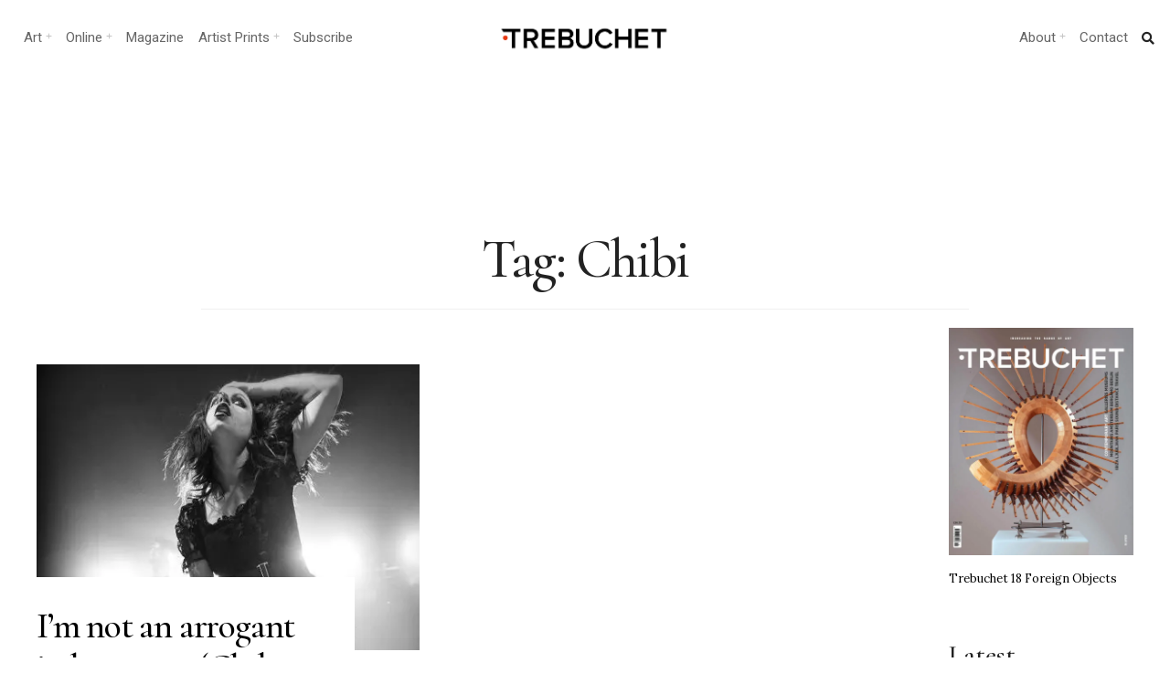

--- FILE ---
content_type: text/html; charset=UTF-8
request_url: https://www.trebuchet-magazine.com/tag/chibi/
body_size: 22229
content:
<!DOCTYPE html>
<html lang="en-GB">
<head><meta charset="UTF-8">

<!-- Set the viewport width to device width for mobile -->
<meta name="viewport" content="width=device-width, initial-scale=1, maximum-scale=1" />

<link rel="pingback" href="https://www.trebuchet-magazine.com/xmlrpc.php" />

<title>Chibi Archives  - Trebuchet</title>
<meta name='robots' content='max-image-preview:large' />
<link rel='dns-prefetch' href='//static.addtoany.com' />
<link rel='dns-prefetch' href='//fonts.googleapis.com' />
<link rel='dns-prefetch' href='//fonts.gstatic.com' />
<link rel='dns-prefetch' href='//ajax.googleapis.com' />
<link rel='dns-prefetch' href='//apis.google.com' />
<link rel='dns-prefetch' href='//google-analytics.com' />
<link rel='dns-prefetch' href='//www.google-analytics.com' />
<link rel='dns-prefetch' href='//ssl.google-analytics.com' />
<link rel='dns-prefetch' href='//youtube.com' />
<link rel='dns-prefetch' href='//s.gravatar.com' />
<link rel='dns-prefetch' href='//b276103.smushcdn.com' />
<link rel='dns-prefetch' href='//hb.wpmucdn.com' />
<link href='//hb.wpmucdn.com' rel='preconnect' />
<link href='http://fonts.googleapis.com' rel='preconnect' />
<link href='//fonts.gstatic.com' crossorigin='' rel='preconnect' />
<link rel='preconnect' href='https://fonts.gstatic.com' crossorigin />
<link rel="alternate" type="application/rss+xml" title="Trebuchet &raquo; Feed" href="https://www.trebuchet-magazine.com/feed/" />
<link rel="alternate" type="application/rss+xml" title="Trebuchet &raquo; Comments Feed" href="https://www.trebuchet-magazine.com/comments/feed/" />
<link rel="alternate" type="application/rss+xml" title="Trebuchet &raquo; Chibi Tag Feed" href="https://www.trebuchet-magazine.com/tag/chibi/feed/" />
		<style>
			.lazyload,
			.lazyloading {
				max-width: 100%;
			}
		</style>
		<style id='wp-img-auto-sizes-contain-inline-css' type='text/css'>
img:is([sizes=auto i],[sizes^="auto," i]){contain-intrinsic-size:3000px 1500px}
/*# sourceURL=wp-img-auto-sizes-contain-inline-css */
</style>
<link rel='stylesheet' id='wphb-1-css' href='https://hb.wpmucdn.com/www.trebuchet-magazine.com/28a096f0-d2ed-4522-8f48-205112e051f5.css' type='text/css' media='all' />
<style id='wp-emoji-styles-inline-css' type='text/css'>

	img.wp-smiley, img.emoji {
		display: inline !important;
		border: none !important;
		box-shadow: none !important;
		height: 1em !important;
		width: 1em !important;
		margin: 0 0.07em !important;
		vertical-align: -0.1em !important;
		background: none !important;
		padding: 0 !important;
	}
/*# sourceURL=wp-emoji-styles-inline-css */
</style>
<link rel='stylesheet' id='wp-block-library-css' href='https://hb.wpmucdn.com/www.trebuchet-magazine.com/b1fe5c22-de5b-40ad-83d8-5319b9c104c1.css' type='text/css' media='all' />
<style id='classic-theme-styles-inline-css' type='text/css'>
/*! This file is auto-generated */
.wp-block-button__link{color:#fff;background-color:#32373c;border-radius:9999px;box-shadow:none;text-decoration:none;padding:calc(.667em + 2px) calc(1.333em + 2px);font-size:1.125em}.wp-block-file__button{background:#32373c;color:#fff;text-decoration:none}
/*# sourceURL=/wp-includes/css/classic-themes.min.css */
</style>
<style id='global-styles-inline-css' type='text/css'>
:root{--wp--preset--aspect-ratio--square: 1;--wp--preset--aspect-ratio--4-3: 4/3;--wp--preset--aspect-ratio--3-4: 3/4;--wp--preset--aspect-ratio--3-2: 3/2;--wp--preset--aspect-ratio--2-3: 2/3;--wp--preset--aspect-ratio--16-9: 16/9;--wp--preset--aspect-ratio--9-16: 9/16;--wp--preset--color--black: #000000;--wp--preset--color--cyan-bluish-gray: #abb8c3;--wp--preset--color--white: #ffffff;--wp--preset--color--pale-pink: #f78da7;--wp--preset--color--vivid-red: #cf2e2e;--wp--preset--color--luminous-vivid-orange: #ff6900;--wp--preset--color--luminous-vivid-amber: #fcb900;--wp--preset--color--light-green-cyan: #7bdcb5;--wp--preset--color--vivid-green-cyan: #00d084;--wp--preset--color--pale-cyan-blue: #8ed1fc;--wp--preset--color--vivid-cyan-blue: #0693e3;--wp--preset--color--vivid-purple: #9b51e0;--wp--preset--gradient--vivid-cyan-blue-to-vivid-purple: linear-gradient(135deg,rgb(6,147,227) 0%,rgb(155,81,224) 100%);--wp--preset--gradient--light-green-cyan-to-vivid-green-cyan: linear-gradient(135deg,rgb(122,220,180) 0%,rgb(0,208,130) 100%);--wp--preset--gradient--luminous-vivid-amber-to-luminous-vivid-orange: linear-gradient(135deg,rgb(252,185,0) 0%,rgb(255,105,0) 100%);--wp--preset--gradient--luminous-vivid-orange-to-vivid-red: linear-gradient(135deg,rgb(255,105,0) 0%,rgb(207,46,46) 100%);--wp--preset--gradient--very-light-gray-to-cyan-bluish-gray: linear-gradient(135deg,rgb(238,238,238) 0%,rgb(169,184,195) 100%);--wp--preset--gradient--cool-to-warm-spectrum: linear-gradient(135deg,rgb(74,234,220) 0%,rgb(151,120,209) 20%,rgb(207,42,186) 40%,rgb(238,44,130) 60%,rgb(251,105,98) 80%,rgb(254,248,76) 100%);--wp--preset--gradient--blush-light-purple: linear-gradient(135deg,rgb(255,206,236) 0%,rgb(152,150,240) 100%);--wp--preset--gradient--blush-bordeaux: linear-gradient(135deg,rgb(254,205,165) 0%,rgb(254,45,45) 50%,rgb(107,0,62) 100%);--wp--preset--gradient--luminous-dusk: linear-gradient(135deg,rgb(255,203,112) 0%,rgb(199,81,192) 50%,rgb(65,88,208) 100%);--wp--preset--gradient--pale-ocean: linear-gradient(135deg,rgb(255,245,203) 0%,rgb(182,227,212) 50%,rgb(51,167,181) 100%);--wp--preset--gradient--electric-grass: linear-gradient(135deg,rgb(202,248,128) 0%,rgb(113,206,126) 100%);--wp--preset--gradient--midnight: linear-gradient(135deg,rgb(2,3,129) 0%,rgb(40,116,252) 100%);--wp--preset--font-size--small: 13px;--wp--preset--font-size--medium: 20px;--wp--preset--font-size--large: 36px;--wp--preset--font-size--x-large: 42px;--wp--preset--spacing--20: 0.44rem;--wp--preset--spacing--30: 0.67rem;--wp--preset--spacing--40: 1rem;--wp--preset--spacing--50: 1.5rem;--wp--preset--spacing--60: 2.25rem;--wp--preset--spacing--70: 3.38rem;--wp--preset--spacing--80: 5.06rem;--wp--preset--shadow--natural: 6px 6px 9px rgba(0, 0, 0, 0.2);--wp--preset--shadow--deep: 12px 12px 50px rgba(0, 0, 0, 0.4);--wp--preset--shadow--sharp: 6px 6px 0px rgba(0, 0, 0, 0.2);--wp--preset--shadow--outlined: 6px 6px 0px -3px rgb(255, 255, 255), 6px 6px rgb(0, 0, 0);--wp--preset--shadow--crisp: 6px 6px 0px rgb(0, 0, 0);}:where(.is-layout-flex){gap: 0.5em;}:where(.is-layout-grid){gap: 0.5em;}body .is-layout-flex{display: flex;}.is-layout-flex{flex-wrap: wrap;align-items: center;}.is-layout-flex > :is(*, div){margin: 0;}body .is-layout-grid{display: grid;}.is-layout-grid > :is(*, div){margin: 0;}:where(.wp-block-columns.is-layout-flex){gap: 2em;}:where(.wp-block-columns.is-layout-grid){gap: 2em;}:where(.wp-block-post-template.is-layout-flex){gap: 1.25em;}:where(.wp-block-post-template.is-layout-grid){gap: 1.25em;}.has-black-color{color: var(--wp--preset--color--black) !important;}.has-cyan-bluish-gray-color{color: var(--wp--preset--color--cyan-bluish-gray) !important;}.has-white-color{color: var(--wp--preset--color--white) !important;}.has-pale-pink-color{color: var(--wp--preset--color--pale-pink) !important;}.has-vivid-red-color{color: var(--wp--preset--color--vivid-red) !important;}.has-luminous-vivid-orange-color{color: var(--wp--preset--color--luminous-vivid-orange) !important;}.has-luminous-vivid-amber-color{color: var(--wp--preset--color--luminous-vivid-amber) !important;}.has-light-green-cyan-color{color: var(--wp--preset--color--light-green-cyan) !important;}.has-vivid-green-cyan-color{color: var(--wp--preset--color--vivid-green-cyan) !important;}.has-pale-cyan-blue-color{color: var(--wp--preset--color--pale-cyan-blue) !important;}.has-vivid-cyan-blue-color{color: var(--wp--preset--color--vivid-cyan-blue) !important;}.has-vivid-purple-color{color: var(--wp--preset--color--vivid-purple) !important;}.has-black-background-color{background-color: var(--wp--preset--color--black) !important;}.has-cyan-bluish-gray-background-color{background-color: var(--wp--preset--color--cyan-bluish-gray) !important;}.has-white-background-color{background-color: var(--wp--preset--color--white) !important;}.has-pale-pink-background-color{background-color: var(--wp--preset--color--pale-pink) !important;}.has-vivid-red-background-color{background-color: var(--wp--preset--color--vivid-red) !important;}.has-luminous-vivid-orange-background-color{background-color: var(--wp--preset--color--luminous-vivid-orange) !important;}.has-luminous-vivid-amber-background-color{background-color: var(--wp--preset--color--luminous-vivid-amber) !important;}.has-light-green-cyan-background-color{background-color: var(--wp--preset--color--light-green-cyan) !important;}.has-vivid-green-cyan-background-color{background-color: var(--wp--preset--color--vivid-green-cyan) !important;}.has-pale-cyan-blue-background-color{background-color: var(--wp--preset--color--pale-cyan-blue) !important;}.has-vivid-cyan-blue-background-color{background-color: var(--wp--preset--color--vivid-cyan-blue) !important;}.has-vivid-purple-background-color{background-color: var(--wp--preset--color--vivid-purple) !important;}.has-black-border-color{border-color: var(--wp--preset--color--black) !important;}.has-cyan-bluish-gray-border-color{border-color: var(--wp--preset--color--cyan-bluish-gray) !important;}.has-white-border-color{border-color: var(--wp--preset--color--white) !important;}.has-pale-pink-border-color{border-color: var(--wp--preset--color--pale-pink) !important;}.has-vivid-red-border-color{border-color: var(--wp--preset--color--vivid-red) !important;}.has-luminous-vivid-orange-border-color{border-color: var(--wp--preset--color--luminous-vivid-orange) !important;}.has-luminous-vivid-amber-border-color{border-color: var(--wp--preset--color--luminous-vivid-amber) !important;}.has-light-green-cyan-border-color{border-color: var(--wp--preset--color--light-green-cyan) !important;}.has-vivid-green-cyan-border-color{border-color: var(--wp--preset--color--vivid-green-cyan) !important;}.has-pale-cyan-blue-border-color{border-color: var(--wp--preset--color--pale-cyan-blue) !important;}.has-vivid-cyan-blue-border-color{border-color: var(--wp--preset--color--vivid-cyan-blue) !important;}.has-vivid-purple-border-color{border-color: var(--wp--preset--color--vivid-purple) !important;}.has-vivid-cyan-blue-to-vivid-purple-gradient-background{background: var(--wp--preset--gradient--vivid-cyan-blue-to-vivid-purple) !important;}.has-light-green-cyan-to-vivid-green-cyan-gradient-background{background: var(--wp--preset--gradient--light-green-cyan-to-vivid-green-cyan) !important;}.has-luminous-vivid-amber-to-luminous-vivid-orange-gradient-background{background: var(--wp--preset--gradient--luminous-vivid-amber-to-luminous-vivid-orange) !important;}.has-luminous-vivid-orange-to-vivid-red-gradient-background{background: var(--wp--preset--gradient--luminous-vivid-orange-to-vivid-red) !important;}.has-very-light-gray-to-cyan-bluish-gray-gradient-background{background: var(--wp--preset--gradient--very-light-gray-to-cyan-bluish-gray) !important;}.has-cool-to-warm-spectrum-gradient-background{background: var(--wp--preset--gradient--cool-to-warm-spectrum) !important;}.has-blush-light-purple-gradient-background{background: var(--wp--preset--gradient--blush-light-purple) !important;}.has-blush-bordeaux-gradient-background{background: var(--wp--preset--gradient--blush-bordeaux) !important;}.has-luminous-dusk-gradient-background{background: var(--wp--preset--gradient--luminous-dusk) !important;}.has-pale-ocean-gradient-background{background: var(--wp--preset--gradient--pale-ocean) !important;}.has-electric-grass-gradient-background{background: var(--wp--preset--gradient--electric-grass) !important;}.has-midnight-gradient-background{background: var(--wp--preset--gradient--midnight) !important;}.has-small-font-size{font-size: var(--wp--preset--font-size--small) !important;}.has-medium-font-size{font-size: var(--wp--preset--font-size--medium) !important;}.has-large-font-size{font-size: var(--wp--preset--font-size--large) !important;}.has-x-large-font-size{font-size: var(--wp--preset--font-size--x-large) !important;}
:where(.wp-block-post-template.is-layout-flex){gap: 1.25em;}:where(.wp-block-post-template.is-layout-grid){gap: 1.25em;}
:where(.wp-block-term-template.is-layout-flex){gap: 1.25em;}:where(.wp-block-term-template.is-layout-grid){gap: 1.25em;}
:where(.wp-block-columns.is-layout-flex){gap: 2em;}:where(.wp-block-columns.is-layout-grid){gap: 2em;}
:root :where(.wp-block-pullquote){font-size: 1.5em;line-height: 1.6;}
/*# sourceURL=global-styles-inline-css */
</style>
<link rel='stylesheet' id='wphb-2-css' href='https://hb.wpmucdn.com/www.trebuchet-magazine.com/a7745676-7bf1-473c-bd6a-1787a8738823.css' type='text/css' media='all' />
<style id='wphb-2-inline-css' type='text/css'>
.wpcf7 .wpcf7-recaptcha iframe {margin-bottom: 0;}.wpcf7 .wpcf7-recaptcha[data-align="center"] > div {margin: 0 auto;}.wpcf7 .wpcf7-recaptcha[data-align="right"] > div {margin: 0 0 0 auto;}
/*# sourceURL=wphb-2-inline-css */
</style>
<link rel='stylesheet' id='events-manager-css' href='https://www.trebuchet-magazine.com/wp-content/plugins/events-manager/includes/css/events-manager.min.css?ver=7.2.3.1' type='text/css' media='all' />
<style id='events-manager-inline-css' type='text/css'>
body .em { --font-family : inherit; --font-weight : inherit; --font-size : 1em; --line-height : inherit; }
/*# sourceURL=events-manager-inline-css */
</style>
<link rel='stylesheet' id='wphb-3-css' href='https://hb.wpmucdn.com/www.trebuchet-magazine.com/cc67488b-cbb6-40e3-8044-e509fb14b956.css' type='text/css' media='all' />
<link rel="preload" as="style" href="https://fonts.googleapis.com/css?family=Lora:400,500,600,700,400italic,500italic,600italic,700italic%7CRoboto:400,700,500%7CCormorant:500&#038;display=swap&#038;ver=1767617317" /><link rel="stylesheet" href="https://fonts.googleapis.com/css?family=Lora:400,500,600,700,400italic,500italic,600italic,700italic%7CRoboto:400,700,500%7CCormorant:500&#038;display=swap&#038;ver=1767617317" media="print" onload="this.media='all'"><noscript><link rel="stylesheet" href="https://fonts.googleapis.com/css?family=Lora:400,500,600,700,400italic,500italic,600italic,700italic%7CRoboto:400,700,500%7CCormorant:500&#038;display=swap&#038;ver=1767617317" /></noscript><script type="text/javascript" id="sgr-js-extra">
/* <![CDATA[ */
var sgr = {"sgr_site_key":"6LdlHIEUAAAAAOEGYRUExZmbNJkKgasHcW20yn1j"};
//# sourceURL=sgr-js-extra
/* ]]> */
</script>
<script type="text/javascript" src="https://hb.wpmucdn.com/www.trebuchet-magazine.com/e2f87c48-80b7-4ab3-950a-086a46e1403a.js" id="sgr-js"></script>
<script type="text/javascript" id="addtoany-core-js-before">
/* <![CDATA[ */
window.a2a_config=window.a2a_config||{};a2a_config.callbacks=[];a2a_config.overlays=[];a2a_config.templates={};a2a_localize = {
	Share: "Share",
	Save: "Save",
	Subscribe: "Subscribe",
	Email: "Email",
	Bookmark: "Bookmark",
	ShowAll: "Show All",
	ShowLess: "Show less",
	FindServices: "Find service(s)",
	FindAnyServiceToAddTo: "Instantly find any service to add to",
	PoweredBy: "Powered by",
	ShareViaEmail: "Share via email",
	SubscribeViaEmail: "Subscribe via email",
	BookmarkInYourBrowser: "Bookmark in your browser",
	BookmarkInstructions: "Press Ctrl+D or \u2318+D to bookmark this page",
	AddToYourFavorites: "Add to your favourites",
	SendFromWebOrProgram: "Send from any email address or email program",
	EmailProgram: "Email program",
	More: "More&#8230;",
	ThanksForSharing: "Thanks for sharing!",
	ThanksForFollowing: "Thanks for following!"
};


//# sourceURL=addtoany-core-js-before
/* ]]> */
</script>
<script type="text/javascript" defer src="https://static.addtoany.com/menu/page.js" id="addtoany-core-js"></script>
<script type="text/javascript" src="https://hb.wpmucdn.com/www.trebuchet-magazine.com/218b250b-ce25-4e2e-be1a-8a72da50ebe7.js" id="wphb-4-js"></script>
<script type="text/javascript" defer src="https://hb.wpmucdn.com/www.trebuchet-magazine.com/1527cb23-cbaf-4c19-9163-80e17486ae54.js" id="addtoany-jquery-js"></script>
<script type="text/javascript" src="https://www.trebuchet-magazine.com/wp-includes/js/jquery/ui/core.min.js?ver=1.13.3" id="jquery-ui-core-js"></script>
<script type="text/javascript" src="https://hb.wpmucdn.com/www.trebuchet-magazine.com/eff69e7f-ce2b-41ec-b050-4b0151b0c45a.js" id="jquery-ui-mouse-js"></script>
<script type="text/javascript" src="https://www.trebuchet-magazine.com/wp-includes/js/jquery/ui/sortable.min.js?ver=1.13.3" id="jquery-ui-sortable-js"></script>
<script type="text/javascript" src="https://hb.wpmucdn.com/www.trebuchet-magazine.com/87ea8612-3055-4fd1-aaf7-1fd0387afbad.js" id="wphb-5-js"></script>
<script type="text/javascript" id="wphb-5-js-after">
/* <![CDATA[ */
jQuery(function(jQuery){jQuery.datepicker.setDefaults({"closeText":"Close","currentText":"Today","monthNames":["January","February","March","April","May","June","July","August","September","October","November","December"],"monthNamesShort":["Jan","Feb","Mar","Apr","May","Jun","Jul","Aug","Sep","Oct","Nov","Dec"],"nextText":"Next","prevText":"Previous","dayNames":["Sunday","Monday","Tuesday","Wednesday","Thursday","Friday","Saturday"],"dayNamesShort":["Sun","Mon","Tue","Wed","Thu","Fri","Sat"],"dayNamesMin":["S","M","T","W","T","F","S"],"dateFormat":"dd/mm/yy","firstDay":1,"isRTL":false});});
//# sourceURL=wphb-5-js-after
/* ]]> */
</script>
<script type="text/javascript" id="events-manager-js-extra">
/* <![CDATA[ */
var EM = {"ajaxurl":"https://www.trebuchet-magazine.com/wp-admin/admin-ajax.php","locationajaxurl":"https://www.trebuchet-magazine.com/wp-admin/admin-ajax.php?action=locations_search","firstDay":"1","locale":"en","dateFormat":"yy-mm-dd","ui_css":"https://www.trebuchet-magazine.com/wp-content/plugins/events-manager/includes/css/jquery-ui/build.min.css","show24hours":"0","is_ssl":"1","autocomplete_limit":"10","calendar":{"breakpoints":{"small":560,"medium":908,"large":false},"month_format":"M Y"},"phone":"","datepicker":{"format":"d/m/Y"},"search":{"breakpoints":{"small":650,"medium":850,"full":false}},"url":"https://www.trebuchet-magazine.com/wp-content/plugins/events-manager","assets":{"input.em-uploader":{"js":{"em-uploader":{"url":"https://www.trebuchet-magazine.com/wp-content/plugins/events-manager/includes/js/em-uploader.js?v=7.2.3.1","event":"em_uploader_ready"}}},".em-event-editor":{"js":{"event-editor":{"url":"https://www.trebuchet-magazine.com/wp-content/plugins/events-manager/includes/js/events-manager-event-editor.js?v=7.2.3.1","event":"em_event_editor_ready"}},"css":{"event-editor":"https://www.trebuchet-magazine.com/wp-content/plugins/events-manager/includes/css/events-manager-event-editor.min.css?v=7.2.3.1"}},".em-recurrence-sets, .em-timezone":{"js":{"luxon":{"url":"luxon/luxon.js?v=7.2.3.1","event":"em_luxon_ready"}}},".em-booking-form, #em-booking-form, .em-booking-recurring, .em-event-booking-form":{"js":{"em-bookings":{"url":"https://www.trebuchet-magazine.com/wp-content/plugins/events-manager/includes/js/bookingsform.js?v=7.2.3.1","event":"em_booking_form_js_loaded"}}},"#em-opt-archetypes":{"js":{"archetypes":"https://www.trebuchet-magazine.com/wp-content/plugins/events-manager/includes/js/admin-archetype-editor.js?v=7.2.3.1","archetypes_ms":"https://www.trebuchet-magazine.com/wp-content/plugins/events-manager/includes/js/admin-archetypes.js?v=7.2.3.1","qs":"qs/qs.js?v=7.2.3.1"}}},"cached":"","google_maps_api":"AIzaSyC3pkVxv4DMxdgqwPlFHUIDBFaE9XdRYSA","txt_search":"Search","txt_searching":"Searching...","txt_loading":"Loading..."};
//# sourceURL=events-manager-js-extra
/* ]]> */
</script>
<script type="text/javascript" src="https://www.trebuchet-magazine.com/wp-content/plugins/events-manager/includes/js/events-manager.js?ver=7.2.3.1" id="events-manager-js"></script>
<link rel="https://api.w.org/" href="https://www.trebuchet-magazine.com/wp-json/" /><link rel="alternate" title="JSON" type="application/json" href="https://www.trebuchet-magazine.com/wp-json/wp/v2/tags/964" /><link rel="EditURI" type="application/rsd+xml" title="RSD" href="https://www.trebuchet-magazine.com/xmlrpc.php?rsd" />
<meta name="generator" content="WordPress 6.9" />
<meta name="generator" content="Redux 4.5.10" /><!-- start Simple Custom CSS and JS -->
<style type="text/css">
/*Changes the size of caption font*/
figcaption {
    font-size: small;
}
</style>
<!-- end Simple Custom CSS and JS -->
		<script>
			document.documentElement.className = document.documentElement.className.replace('no-js', 'js');
		</script>
				<style>
			.no-js img.lazyload {
				display: none;
			}

			figure.wp-block-image img.lazyloading {
				min-width: 150px;
			}

			.lazyload,
			.lazyloading {
				--smush-placeholder-width: 100px;
				--smush-placeholder-aspect-ratio: 1/1;
				width: var(--smush-image-width, var(--smush-placeholder-width)) !important;
				aspect-ratio: var(--smush-image-aspect-ratio, var(--smush-placeholder-aspect-ratio)) !important;
			}

						.lazyload, .lazyloading {
				opacity: 0;
			}

			.lazyloaded {
				opacity: 1;
				transition: opacity 400ms;
				transition-delay: 0ms;
			}

					</style>
					<link rel="preload" href="https://www.trebuchet-magazine.com/wp-content/plugins/hustle/assets/hustle-ui/fonts/hustle-icons-font.woff2" as="font" type="font/woff2" crossorigin>
		<meta name="generator" content="Elementor 3.34.2; features: additional_custom_breakpoints; settings: css_print_method-external, google_font-enabled, font_display-auto">
<!-- SEO meta tags powered by SmartCrawl https://wpmudev.com/project/smartcrawl-wordpress-seo/ -->
<link rel="canonical" href="https://www.trebuchet-magazine.com/tag/chibi/" />
<meta name="google-site-verification" content="tKQ8OIsIW3k1qLo0q2t65609vnAVnBjLBm8MKIjaKCE" />
<meta name="msvalidate.01" content="08477175F1E3BF520BFB7C8522FCFAB6" />
<script type="application/ld+json">{"@context":"https:\/\/schema.org","@graph":[{"@type":"Organization","@id":"https:\/\/www.trebuchet-magazine.com\/#schema-publishing-organization","url":"https:\/\/www.trebuchet-magazine.com","name":"Trebuchet Magazine","logo":{"@type":"ImageObject","@id":"https:\/\/www.trebuchet-magazine.com\/#schema-organization-logo","url":"https:\/\/www.trebuchet-magazine.com\/wp-content\/uploads\/2018\/12\/TREBUCHET_Issue5_Cover_small.jpg","height":60,"width":60}},{"@type":"WebSite","@id":"https:\/\/www.trebuchet-magazine.com\/#schema-website","url":"https:\/\/www.trebuchet-magazine.com","name":"Trebuchet Magazine","encoding":"UTF-8","potentialAction":{"@type":"SearchAction","target":"https:\/\/www.trebuchet-magazine.com\/search\/{search_term_string}\/","query-input":"required name=search_term_string"},"image":{"@type":"ImageObject","@id":"https:\/\/www.trebuchet-magazine.com\/#schema-site-logo","url":"https:\/\/www.trebuchet-magazine.com\/wp-content\/uploads\/2018\/02\/Trebuchet_logo.jpg","height":512,"width":512}},{"@type":"CollectionPage","@id":"https:\/\/www.trebuchet-magazine.com\/tag\/chibi\/#schema-webpage","isPartOf":{"@id":"https:\/\/www.trebuchet-magazine.com\/#schema-website"},"publisher":{"@id":"https:\/\/www.trebuchet-magazine.com\/#schema-publishing-organization"},"url":"https:\/\/www.trebuchet-magazine.com\/tag\/chibi\/","mainEntity":{"@type":"ItemList","itemListElement":[{"@type":"ListItem","position":"1","url":"https:\/\/www.trebuchet-magazine.com\/im-not-an-arrogant-jerk-maniac-chibi-interview-the-birthday-massacre\/"}]}},{"@type":"BreadcrumbList","@id":"https:\/\/www.trebuchet-magazine.com\/tag\/chibi?tag=chibi\/#breadcrumb","itemListElement":[{"@type":"ListItem","position":1,"name":"Home","item":"https:\/\/www.trebuchet-magazine.com"},{"@type":"ListItem","position":2,"name":"Archive for Chibi"}]}]}</script>
<meta property="fb:app_id" content="392594334127294" />
<meta property="og:type" content="object" />
<meta property="og:url" content="https://www.trebuchet-magazine.com/tag/chibi/" />
<meta property="og:title" content="Chibi Archives - Trebuchet" />
<meta name="twitter:card" content="summary" />
<meta name="twitter:site" content="trebuchetmag" />
<meta name="twitter:title" content="Chibi Archives - Trebuchet" />
<!-- /SEO -->
			<style>
				.e-con.e-parent:nth-of-type(n+4):not(.e-lazyloaded):not(.e-no-lazyload),
				.e-con.e-parent:nth-of-type(n+4):not(.e-lazyloaded):not(.e-no-lazyload) * {
					background-image: none !important;
				}
				@media screen and (max-height: 1024px) {
					.e-con.e-parent:nth-of-type(n+3):not(.e-lazyloaded):not(.e-no-lazyload),
					.e-con.e-parent:nth-of-type(n+3):not(.e-lazyloaded):not(.e-no-lazyload) * {
						background-image: none !important;
					}
				}
				@media screen and (max-height: 640px) {
					.e-con.e-parent:nth-of-type(n+2):not(.e-lazyloaded):not(.e-no-lazyload),
					.e-con.e-parent:nth-of-type(n+2):not(.e-lazyloaded):not(.e-no-lazyload) * {
						background-image: none !important;
					}
				}
			</style>
			<style id="hustle-module-18-0-styles" class="hustle-module-styles hustle-module-styles-18">.hustle-ui.module_id_18 .hustle-popup-content {max-width: 800px;} .hustle-ui.module_id_18  {padding-right: 10px;padding-left: 10px;}.hustle-ui.module_id_18  .hustle-popup-content .hustle-info,.hustle-ui.module_id_18  .hustle-popup-content .hustle-optin {padding-top: 10px;padding-bottom: 10px;}@media screen and (min-width: 783px) {.hustle-ui:not(.hustle-size--small).module_id_18  {padding-right: 10px;padding-left: 10px;}.hustle-ui:not(.hustle-size--small).module_id_18  .hustle-popup-content .hustle-info,.hustle-ui:not(.hustle-size--small).module_id_18  .hustle-popup-content .hustle-optin {padding-top: 10px;padding-bottom: 10px;}} .hustle-ui.module_id_18 .hustle-layout {margin: 0px 0px 0px 0px;padding: 0px 0px 0px 0px;border-width: 2px 2px 2px 2px;border-style: solid;border-color: #DADADA;border-radius: 5px 5px 5px 5px;overflow: hidden;background-color: #38454E;-moz-box-shadow: 0px 0px 0px 0px rgba(0,0,0,0.4);-webkit-box-shadow: 0px 0px 0px 0px rgba(0,0,0,0.4);box-shadow: 0px 0px 0px 0px rgba(0,0,0,0.4);}@media screen and (min-width: 783px) {.hustle-ui:not(.hustle-size--small).module_id_18 .hustle-layout {margin: 0px 0px 0px 0px;padding: 0px 0px 0px 0px;border-width: 2px 2px 2px 2px;border-style: solid;border-radius: 5px 5px 5px 5px;-moz-box-shadow: 0px 0px 0px 0px rgba(0,0,0,0.4);-webkit-box-shadow: 0px 0px 0px 0px rgba(0,0,0,0.4);box-shadow: 0px 0px 0px 0px rgba(0,0,0,0.4);}} .hustle-ui.module_id_18 .hustle-layout .hustle-layout-content {padding: 0px 0px 0px 0px;border-width: 0px 0px 0px 0px;border-style: solid;border-radius: 0px 0px 0px 0px;border-color: rgba(0,0,0,0);background-color: rgba(0,0,0,0);-moz-box-shadow: 0px 0px 0px 0px rgba(0,0,0,0);-webkit-box-shadow: 0px 0px 0px 0px rgba(0,0,0,0);box-shadow: 0px 0px 0px 0px rgba(0,0,0,0);}.hustle-ui.module_id_18 .hustle-main-wrapper {position: relative;padding:32px 0 0;}@media screen and (min-width: 783px) {.hustle-ui:not(.hustle-size--small).module_id_18 .hustle-layout .hustle-layout-content {padding: 0px 0px 0px 0px;border-width: 0px 0px 0px 0px;border-style: solid;border-radius: 0px 0px 0px 0px;-moz-box-shadow: 0px 0px 0px 0px rgba(0,0,0,0);-webkit-box-shadow: 0px 0px 0px 0px rgba(0,0,0,0);box-shadow: 0px 0px 0px 0px rgba(0,0,0,0);}}@media screen and (min-width: 783px) {.hustle-ui:not(.hustle-size--small).module_id_18 .hustle-main-wrapper {padding:32px 0 0;}}.hustle-ui.module_id_18 .hustle-layout .hustle-image {background-color: #35414A;}.hustle-ui.module_id_18 .hustle-layout .hustle-image {height: 150px;overflow: hidden;}@media screen and (min-width: 783px) {.hustle-ui:not(.hustle-size--small).module_id_18 .hustle-layout .hustle-image {max-width: 320px;height: auto;min-height: 0;-webkit-box-flex: 0;-ms-flex: 0 0 320px;flex: 0 0 320px;}}.hustle-ui.module_id_18 .hustle-layout .hustle-image img {width: 100%;max-width: unset;height: 100%;display: block;position: absolute;object-fit: fill;-ms-interpolation-mode: bicubic;}@media all and (-ms-high-contrast: none), (-ms-high-contrast: active) {.hustle-ui.module_id_18 .hustle-layout .hustle-image img {width: 100%;max-width: unset;height: 100%;max-height: unset;}}@media screen and (min-width: 783px) {.hustle-ui:not(.hustle-size--small).module_id_18 .hustle-layout .hustle-image img {width: 100%;max-width: unset;height: 100%;display: block;position: absolute;object-fit: fill;-ms-interpolation-mode: bicubic;}}@media all and (min-width: 783px) and (-ms-high-contrast: none), (-ms-high-contrast: active) {.hustle-ui:not(.hustle-size--small).module_id_18 .hustle-layout .hustle-image img {width: 100%;max-width: unset;height: 100%;max-height: unset;}}  .hustle-ui.module_id_18 .hustle-layout .hustle-content {margin: 0px 0px 0px 0px;padding: 10px 10px 10px 10px;border-width: 0px 0px 0px 0px;border-style: solid;border-radius: 0px 0px 0px 0px;border-color: rgba(0,0,0,0);background-color: rgba(0,0,0,0);-moz-box-shadow: 0px 0px 0px 0px rgba(0,0,0,0);-webkit-box-shadow: 0px 0px 0px 0px rgba(0,0,0,0);box-shadow: 0px 0px 0px 0px rgba(0,0,0,0);}.hustle-ui.module_id_18 .hustle-layout .hustle-content .hustle-content-wrap {padding: 10px 0 10px 0;}@media screen and (min-width: 783px) {.hustle-ui:not(.hustle-size--small).module_id_18 .hustle-layout .hustle-content {margin: 0px 0px 0px 0px;padding: 20px 20px 20px 20px;border-width: 0px 0px 0px 0px;border-style: solid;border-radius: 0px 0px 0px 0px;-moz-box-shadow: 0px 0px 0px 0px rgba(0,0,0,0);-webkit-box-shadow: 0px 0px 0px 0px rgba(0,0,0,0);box-shadow: 0px 0px 0px 0px rgba(0,0,0,0);}.hustle-ui:not(.hustle-size--small).module_id_18 .hustle-layout .hustle-content .hustle-content-wrap {padding: 20px 0 20px 0;}} .hustle-ui.module_id_18 .hustle-layout .hustle-title {display: block;margin: 0px 0px 0px 0px;padding: 0px 0px 0px 0px;border-width: 0px 0px 0px 0px;border-style: solid;border-color: rgba(0,0,0,0);border-radius: 0px 0px 0px 0px;background-color: rgba(0,0,0,0);box-shadow: 0px 0px 0px 0px rgba(0,0,0,0);-moz-box-shadow: 0px 0px 0px 0px rgba(0,0,0,0);-webkit-box-shadow: 0px 0px 0px 0px rgba(0,0,0,0);color: #ADB5B7;font: 400 33px/38px Georgia,Times,serif;font-style: normal;letter-spacing: 0px;text-transform: none;text-decoration: none;text-align: left;}@media screen and (min-width: 783px) {.hustle-ui:not(.hustle-size--small).module_id_18 .hustle-layout .hustle-title {margin: 0px 0px 0px 0px;padding: 0px 0px 0px 0px;border-width: 0px 0px 0px 0px;border-style: solid;border-radius: 0px 0px 0px 0px;box-shadow: 0px 0px 0px 0px rgba(0,0,0,0);-moz-box-shadow: 0px 0px 0px 0px rgba(0,0,0,0);-webkit-box-shadow: 0px 0px 0px 0px rgba(0,0,0,0);font: 400 33px/38px Georgia,Times,serif;font-style: normal;letter-spacing: 0px;text-transform: none;text-decoration: none;text-align: left;}} .hustle-ui.module_id_18 .hustle-layout .hustle-subtitle {display: block;margin: 10px 0px 0px 0px;padding: 0px 0px 20px 0px;border-width: 0px 0px 1px 0px;border-style: solid;border-color: rgba(0,0,0,0.16);border-radius: 0px 0px 0px 0px;background-color: rgba(0,0,0,0);box-shadow: 0px 0px 0px 0px rgba(0,0,0,0);-moz-box-shadow: 0px 0px 0px 0px rgba(0,0,0,0);-webkit-box-shadow: 0px 0px 0px 0px rgba(0,0,0,0);color: #ADB5B7;font: 700 14px/24px Open Sans;font-style: normal;letter-spacing: 0px;text-transform: none;text-decoration: none;text-align: left;}@media screen and (min-width: 783px) {.hustle-ui:not(.hustle-size--small).module_id_18 .hustle-layout .hustle-subtitle {margin: 10px 0px 0px 0px;padding: 0px 0px 20px 0px;border-width: 0px 0px 1px 0px;border-style: solid;border-radius: 0px 0px 0px 0px;box-shadow: 0px 0px 0px 0px rgba(0,0,0,0);-moz-box-shadow: 0px 0px 0px 0px rgba(0,0,0,0);-webkit-box-shadow: 0px 0px 0px 0px rgba(0,0,0,0);font: 700 14px/24px Open Sans;font-style: normal;letter-spacing: 0px;text-transform: none;text-decoration: none;text-align: left;}} .hustle-ui.module_id_18 .hustle-layout .hustle-group-content {margin: 0px 0px 0px 0px;padding: 20px 0px 20px 0px;border-color: rgba(255,255,255,0.08);border-width: 1px 0px 1px 0px;border-style: solid;color: #ADB5B7;}.hustle-ui.module_id_18 .hustle-layout .hustle-group-content b,.hustle-ui.module_id_18 .hustle-layout .hustle-group-content strong {font-weight: bold;}.hustle-ui.module_id_18 .hustle-layout .hustle-group-content a,.hustle-ui.module_id_18 .hustle-layout .hustle-group-content a:visited {color: #38C5B5;}.hustle-ui.module_id_18 .hustle-layout .hustle-group-content a:hover {color: #2DA194;}.hustle-ui.module_id_18 .hustle-layout .hustle-group-content a:focus,.hustle-ui.module_id_18 .hustle-layout .hustle-group-content a:active {color: #2DA194;}@media screen and (min-width: 783px) {.hustle-ui:not(.hustle-size--small).module_id_18 .hustle-layout .hustle-group-content {margin: 0px 0px 0px 0px;padding: 20px 0px 20px 0px;border-width: 1px 0px 1px 0px;border-style: solid;}}.hustle-ui.module_id_18 .hustle-layout .hustle-group-content {color: #ADB5B7;font-size: 14px;line-height: 1.45em;font-family: Open Sans;}@media screen and (min-width: 783px) {.hustle-ui:not(.hustle-size--small).module_id_18 .hustle-layout .hustle-group-content {font-size: 14px;line-height: 1.45em;}}.hustle-ui.module_id_18 .hustle-layout .hustle-group-content p:not([class*="forminator-"]) {margin: 0 0 10px;color: #ADB5B7;font: normal 14px/1.45em Open Sans;font-style: normal;letter-spacing: 0px;text-transform: none;text-decoration: none;}.hustle-ui.module_id_18 .hustle-layout .hustle-group-content p:not([class*="forminator-"]):last-child {margin-bottom: 0;}@media screen and (min-width: 783px) {.hustle-ui:not(.hustle-size--small).module_id_18 .hustle-layout .hustle-group-content p:not([class*="forminator-"]) {margin: 0 0 10px;font: normal 14px/1.45em Open Sans;font-style: normal;letter-spacing: 0px;text-transform: none;text-decoration: none;}.hustle-ui:not(.hustle-size--small).module_id_18 .hustle-layout .hustle-group-content p:not([class*="forminator-"]):last-child {margin-bottom: 0;}}.hustle-ui.module_id_18 .hustle-layout .hustle-group-content h1:not([class*="forminator-"]) {margin: 0 0 10px;color: #ADB5B7;font: 700 28px/1.4em Open Sans;font-style: normal;letter-spacing: 0px;text-transform: none;text-decoration: none;}.hustle-ui.module_id_18 .hustle-layout .hustle-group-content h1:not([class*="forminator-"]):last-child {margin-bottom: 0;}@media screen and (min-width: 783px) {.hustle-ui:not(.hustle-size--small).module_id_18 .hustle-layout .hustle-group-content h1:not([class*="forminator-"]) {margin: 0 0 10px;font: 700 28px/1.4em Open Sans;font-style: normal;letter-spacing: 0px;text-transform: none;text-decoration: none;}.hustle-ui:not(.hustle-size--small).module_id_18 .hustle-layout .hustle-group-content h1:not([class*="forminator-"]):last-child {margin-bottom: 0;}}.hustle-ui.module_id_18 .hustle-layout .hustle-group-content h2:not([class*="forminator-"]) {margin: 0 0 10px;color: #ADB5B7;font-size: 22px;line-height: 1.4em;font-weight: 700;font-style: normal;letter-spacing: 0px;text-transform: none;text-decoration: none;}.hustle-ui.module_id_18 .hustle-layout .hustle-group-content h2:not([class*="forminator-"]):last-child {margin-bottom: 0;}@media screen and (min-width: 783px) {.hustle-ui:not(.hustle-size--small).module_id_18 .hustle-layout .hustle-group-content h2:not([class*="forminator-"]) {margin: 0 0 10px;font-size: 22px;line-height: 1.4em;font-weight: 700;font-style: normal;letter-spacing: 0px;text-transform: none;text-decoration: none;}.hustle-ui:not(.hustle-size--small).module_id_18 .hustle-layout .hustle-group-content h2:not([class*="forminator-"]):last-child {margin-bottom: 0;}}.hustle-ui.module_id_18 .hustle-layout .hustle-group-content h3:not([class*="forminator-"]) {margin: 0 0 10px;color: #ADB5B7;font: 700 18px/1.4em Open Sans;font-style: normal;letter-spacing: 0px;text-transform: none;text-decoration: none;}.hustle-ui.module_id_18 .hustle-layout .hustle-group-content h3:not([class*="forminator-"]):last-child {margin-bottom: 0;}@media screen and (min-width: 783px) {.hustle-ui:not(.hustle-size--small).module_id_18 .hustle-layout .hustle-group-content h3:not([class*="forminator-"]) {margin: 0 0 10px;font: 700 18px/1.4em Open Sans;font-style: normal;letter-spacing: 0px;text-transform: none;text-decoration: none;}.hustle-ui:not(.hustle-size--small).module_id_18 .hustle-layout .hustle-group-content h3:not([class*="forminator-"]):last-child {margin-bottom: 0;}}.hustle-ui.module_id_18 .hustle-layout .hustle-group-content h4:not([class*="forminator-"]) {margin: 0 0 10px;color: #ADB5B7;font: 700 16px/1.4em Open Sans;font-style: normal;letter-spacing: 0px;text-transform: none;text-decoration: none;}.hustle-ui.module_id_18 .hustle-layout .hustle-group-content h4:not([class*="forminator-"]):last-child {margin-bottom: 0;}@media screen and (min-width: 783px) {.hustle-ui:not(.hustle-size--small).module_id_18 .hustle-layout .hustle-group-content h4:not([class*="forminator-"]) {margin: 0 0 10px;font: 700 16px/1.4em Open Sans;font-style: normal;letter-spacing: 0px;text-transform: none;text-decoration: none;}.hustle-ui:not(.hustle-size--small).module_id_18 .hustle-layout .hustle-group-content h4:not([class*="forminator-"]):last-child {margin-bottom: 0;}}.hustle-ui.module_id_18 .hustle-layout .hustle-group-content h5:not([class*="forminator-"]) {margin: 0 0 10px;color: #ADB5B7;font: 700 14px/1.4em Open Sans;font-style: normal;letter-spacing: 0px;text-transform: none;text-decoration: none;}.hustle-ui.module_id_18 .hustle-layout .hustle-group-content h5:not([class*="forminator-"]):last-child {margin-bottom: 0;}@media screen and (min-width: 783px) {.hustle-ui:not(.hustle-size--small).module_id_18 .hustle-layout .hustle-group-content h5:not([class*="forminator-"]) {margin: 0 0 10px;font: 700 14px/1.4em Open Sans;font-style: normal;letter-spacing: 0px;text-transform: none;text-decoration: none;}.hustle-ui:not(.hustle-size--small).module_id_18 .hustle-layout .hustle-group-content h5:not([class*="forminator-"]):last-child {margin-bottom: 0;}}.hustle-ui.module_id_18 .hustle-layout .hustle-group-content h6:not([class*="forminator-"]) {margin: 0 0 10px;color: #ADB5B7;font: 700 12px/1.4em Open Sans;font-style: normal;letter-spacing: 0px;text-transform: uppercase;text-decoration: none;}.hustle-ui.module_id_18 .hustle-layout .hustle-group-content h6:not([class*="forminator-"]):last-child {margin-bottom: 0;}@media screen and (min-width: 783px) {.hustle-ui:not(.hustle-size--small).module_id_18 .hustle-layout .hustle-group-content h6:not([class*="forminator-"]) {margin: 0 0 10px;font: 700 12px/1.4em Open Sans;font-style: normal;letter-spacing: 0px;text-transform: uppercase;text-decoration: none;}.hustle-ui:not(.hustle-size--small).module_id_18 .hustle-layout .hustle-group-content h6:not([class*="forminator-"]):last-child {margin-bottom: 0;}}.hustle-ui.module_id_18 .hustle-layout .hustle-group-content ol:not([class*="forminator-"]),.hustle-ui.module_id_18 .hustle-layout .hustle-group-content ul:not([class*="forminator-"]) {margin: 0 0 10px;}.hustle-ui.module_id_18 .hustle-layout .hustle-group-content ol:not([class*="forminator-"]):last-child,.hustle-ui.module_id_18 .hustle-layout .hustle-group-content ul:not([class*="forminator-"]):last-child {margin-bottom: 0;}.hustle-ui.module_id_18 .hustle-layout .hustle-group-content li:not([class*="forminator-"]) {margin: 0 0 5px;display: flex;align-items: flex-start;color: #ADB5B7;font: normal 14px/1.45em Open Sans;font-style: normal;letter-spacing: 0px;text-transform: none;text-decoration: none;}.hustle-ui.module_id_18 .hustle-layout .hustle-group-content li:not([class*="forminator-"]):last-child {margin-bottom: 0;}.hustle-ui.module_id_18 .hustle-layout .hustle-group-content ol:not([class*="forminator-"]) li:before {color: #ADB5B7;flex-shrink: 0;}.hustle-ui.module_id_18 .hustle-layout .hustle-group-content ul:not([class*="forminator-"]) li:before {color: #ADB5B7;content: "\2022";font-size: 16px;flex-shrink: 0;}@media screen and (min-width: 783px) {.hustle-ui.module_id_18 .hustle-layout .hustle-group-content ol:not([class*="forminator-"]),.hustle-ui.module_id_18 .hustle-layout .hustle-group-content ul:not([class*="forminator-"]) {margin: 0 0 20px;}.hustle-ui.module_id_18 .hustle-layout .hustle-group-content ol:not([class*="forminator-"]):last-child,.hustle-ui.module_id_18 .hustle-layout .hustle-group-content ul:not([class*="forminator-"]):last-child {margin: 0;}}@media screen and (min-width: 783px) {.hustle-ui:not(.hustle-size--small).module_id_18 .hustle-layout .hustle-group-content li:not([class*="forminator-"]) {margin: 0 0 5px;font: normal 14px/1.45em Open Sans;font-style: normal;letter-spacing: 0px;text-transform: none;text-decoration: none;}.hustle-ui:not(.hustle-size--small).module_id_18 .hustle-layout .hustle-group-content li:not([class*="forminator-"]):last-child {margin-bottom: 0;}}.hustle-ui.module_id_18 .hustle-layout .hustle-group-content blockquote {margin-right: 0;margin-left: 0;} .hustle-ui.module_id_18 .hustle-layout .hustle-cta-container {margin: 0px 0px 0px 0px;padding: 10px 0px 0px 0px;border-color: rgba(0,0,0,0.16);border-width: 1px 0px 0px 0px;border-style: solid;}@media screen and (min-width: 783px) {.hustle-ui:not(.hustle-size--small).module_id_18 .hustle-layout .hustle-cta-container {margin: 0px 0px 0px 0px;padding: 20px 0px 0px 0px;border-width: 1px 0px 0px 0px;border-style: solid;}} .hustle-ui.module_id_18 .hustle-layout a.hustle-button-cta {margin: 0;padding: 2px 16px 2px 16px;border-width: 0px 0px 0px 0px;border-style: solid;border-color: #2CAE9F;border-radius: 0px 0px 0px 0px;background-color: #38C5B5;-moz-box-shadow: 0px 0px 0px 0px rgba(0,0,0,0);-webkit-box-shadow: 0px 0px 0px 0px rgba(0,0,0,0);box-shadow: 0px 0px 0px 0px rgba(0,0,0,0);color: #FFFFFF;font: bold 13px/32px Open Sans;font-style: normal;letter-spacing: 0.5px;text-transform: none;text-decoration: none;text-align: center;}.hustle-ui.module_id_18 .hustle-layout a.hustle-button-cta:hover {border-color: #39CDBD;background-color: #2DA194;color: #FFFFFF;}.hustle-ui.module_id_18 .hustle-layout a.hustle-button-cta:focus {border-color: #39CDBD;background-color: #2DA194;color: #FFFFFF;}@media screen and (min-width: 783px) {.hustle-ui:not(.hustle-size--small).module_id_18 .hustle-layout a.hustle-button-cta {padding: 2px 16px 2px 16px;border-width: 0px 0px 0px 0px;border-style: solid;border-radius: 0px 0px 0px 0px;box-shadow: 0px 0px 0px 0px rgba(0,0,0,0);-moz-box-shadow: 0px 0px 0px 0px rgba(0,0,0,0);-webkit-box-shadow: 0px 0px 0px 0px rgba(0,0,0,0);font: bold 13px/32px Open Sans;font-style: normal;letter-spacing: 0.5px;text-transform: none;text-decoration: none;text-align: center;}} .hustle-ui.module_id_18 .hustle-layout .hustle-cta-container {display: flex;flex-direction: column;}.hustle-ui.module_id_18 .hustle-layout .hustle-cta-container .hustle-button-cta {width: 100%;display: block;}@media screen and (min-width: 783px) {.hustle-ui:not(.hustle-size--small).module_id_18 .hustle-layout .hustle-cta-container {justify-content: left;display: flex;flex-direction: unset;}.hustle-ui:not(.hustle-size--small).module_id_18 .hustle-layout .hustle-cta-container .hustle-button-cta {width: auto;display: inline-block;}}button.hustle-button-close .hustle-icon-close:before {font-size: inherit;}.hustle-ui.module_id_18 button.hustle-button-close {color: #38C5B5;background: transparent;border-radius: 0;position: absolute;z-index: 1;display: block;width: 32px;height: 32px;right: 0;left: auto;top: 0;bottom: auto;transform: unset;}.hustle-ui.module_id_18 button.hustle-button-close .hustle-icon-close {font-size: 12px;}.hustle-ui.module_id_18 button.hustle-button-close:hover {color: #49E2D1;}.hustle-ui.module_id_18 button.hustle-button-close:focus {color: #49E2D1;}@media screen and (min-width: 783px) {.hustle-ui:not(.hustle-size--small).module_id_18 button.hustle-button-close .hustle-icon-close {font-size: 12px;}.hustle-ui:not(.hustle-size--small).module_id_18 button.hustle-button-close {background: transparent;border-radius: 0;display: block;width: 32px;height: 32px;right: 0;left: auto;top: 0;bottom: auto;transform: unset;}}.hustle-ui.module_id_18 .hustle-popup-mask {background-color: rgba(51,51,51,0.9);} .hustle-ui.module_id_18 .hustle-layout .hustle-group-content blockquote {border-left-color: #38C5B5;}</style><style type="text/css">.saboxplugin-wrap{-webkit-box-sizing:border-box;-moz-box-sizing:border-box;-ms-box-sizing:border-box;box-sizing:border-box;border:1px solid #eee;width:100%;clear:both;display:block;overflow:hidden;word-wrap:break-word;position:relative}.saboxplugin-wrap .saboxplugin-gravatar{float:left;padding:0 20px 20px 20px}.saboxplugin-wrap .saboxplugin-gravatar img{max-width:100px;height:auto;border-radius:0;}.saboxplugin-wrap .saboxplugin-authorname{font-size:18px;line-height:1;margin:20px 0 0 20px;display:block}.saboxplugin-wrap .saboxplugin-authorname a{text-decoration:none}.saboxplugin-wrap .saboxplugin-authorname a:focus{outline:0}.saboxplugin-wrap .saboxplugin-desc{display:block;margin:5px 20px}.saboxplugin-wrap .saboxplugin-desc a{text-decoration:underline}.saboxplugin-wrap .saboxplugin-desc p{margin:5px 0 12px}.saboxplugin-wrap .saboxplugin-web{margin:0 20px 15px;text-align:left}.saboxplugin-wrap .sab-web-position{text-align:right}.saboxplugin-wrap .saboxplugin-web a{color:#ccc;text-decoration:none}.saboxplugin-wrap .saboxplugin-socials{position:relative;display:block;background:#fcfcfc;padding:5px;border-top:1px solid #eee}.saboxplugin-wrap .saboxplugin-socials a svg{width:20px;height:20px}.saboxplugin-wrap .saboxplugin-socials a svg .st2{fill:#fff; transform-origin:center center;}.saboxplugin-wrap .saboxplugin-socials a svg .st1{fill:rgba(0,0,0,.3)}.saboxplugin-wrap .saboxplugin-socials a:hover{opacity:.8;-webkit-transition:opacity .4s;-moz-transition:opacity .4s;-o-transition:opacity .4s;transition:opacity .4s;box-shadow:none!important;-webkit-box-shadow:none!important}.saboxplugin-wrap .saboxplugin-socials .saboxplugin-icon-color{box-shadow:none;padding:0;border:0;-webkit-transition:opacity .4s;-moz-transition:opacity .4s;-o-transition:opacity .4s;transition:opacity .4s;display:inline-block;color:#fff;font-size:0;text-decoration:inherit;margin:5px;-webkit-border-radius:0;-moz-border-radius:0;-ms-border-radius:0;-o-border-radius:0;border-radius:0;overflow:hidden}.saboxplugin-wrap .saboxplugin-socials .saboxplugin-icon-grey{text-decoration:inherit;box-shadow:none;position:relative;display:-moz-inline-stack;display:inline-block;vertical-align:middle;zoom:1;margin:10px 5px;color:#444;fill:#444}.clearfix:after,.clearfix:before{content:' ';display:table;line-height:0;clear:both}.ie7 .clearfix{zoom:1}.saboxplugin-socials.sabox-colored .saboxplugin-icon-color .sab-twitch{border-color:#38245c}.saboxplugin-socials.sabox-colored .saboxplugin-icon-color .sab-behance{border-color:#003eb0}.saboxplugin-socials.sabox-colored .saboxplugin-icon-color .sab-deviantart{border-color:#036824}.saboxplugin-socials.sabox-colored .saboxplugin-icon-color .sab-digg{border-color:#00327c}.saboxplugin-socials.sabox-colored .saboxplugin-icon-color .sab-dribbble{border-color:#ba1655}.saboxplugin-socials.sabox-colored .saboxplugin-icon-color .sab-facebook{border-color:#1e2e4f}.saboxplugin-socials.sabox-colored .saboxplugin-icon-color .sab-flickr{border-color:#003576}.saboxplugin-socials.sabox-colored .saboxplugin-icon-color .sab-github{border-color:#264874}.saboxplugin-socials.sabox-colored .saboxplugin-icon-color .sab-google{border-color:#0b51c5}.saboxplugin-socials.sabox-colored .saboxplugin-icon-color .sab-html5{border-color:#902e13}.saboxplugin-socials.sabox-colored .saboxplugin-icon-color .sab-instagram{border-color:#1630aa}.saboxplugin-socials.sabox-colored .saboxplugin-icon-color .sab-linkedin{border-color:#00344f}.saboxplugin-socials.sabox-colored .saboxplugin-icon-color .sab-pinterest{border-color:#5b040e}.saboxplugin-socials.sabox-colored .saboxplugin-icon-color .sab-reddit{border-color:#992900}.saboxplugin-socials.sabox-colored .saboxplugin-icon-color .sab-rss{border-color:#a43b0a}.saboxplugin-socials.sabox-colored .saboxplugin-icon-color .sab-sharethis{border-color:#5d8420}.saboxplugin-socials.sabox-colored .saboxplugin-icon-color .sab-soundcloud{border-color:#995200}.saboxplugin-socials.sabox-colored .saboxplugin-icon-color .sab-spotify{border-color:#0f612c}.saboxplugin-socials.sabox-colored .saboxplugin-icon-color .sab-stackoverflow{border-color:#a95009}.saboxplugin-socials.sabox-colored .saboxplugin-icon-color .sab-steam{border-color:#006388}.saboxplugin-socials.sabox-colored .saboxplugin-icon-color .sab-user_email{border-color:#b84e05}.saboxplugin-socials.sabox-colored .saboxplugin-icon-color .sab-tumblr{border-color:#10151b}.saboxplugin-socials.sabox-colored .saboxplugin-icon-color .sab-twitter{border-color:#0967a0}.saboxplugin-socials.sabox-colored .saboxplugin-icon-color .sab-vimeo{border-color:#0d7091}.saboxplugin-socials.sabox-colored .saboxplugin-icon-color .sab-windows{border-color:#003f71}.saboxplugin-socials.sabox-colored .saboxplugin-icon-color .sab-whatsapp{border-color:#003f71}.saboxplugin-socials.sabox-colored .saboxplugin-icon-color .sab-wordpress{border-color:#0f3647}.saboxplugin-socials.sabox-colored .saboxplugin-icon-color .sab-yahoo{border-color:#14002d}.saboxplugin-socials.sabox-colored .saboxplugin-icon-color .sab-youtube{border-color:#900}.saboxplugin-socials.sabox-colored .saboxplugin-icon-color .sab-xing{border-color:#000202}.saboxplugin-socials.sabox-colored .saboxplugin-icon-color .sab-mixcloud{border-color:#2475a0}.saboxplugin-socials.sabox-colored .saboxplugin-icon-color .sab-vk{border-color:#243549}.saboxplugin-socials.sabox-colored .saboxplugin-icon-color .sab-medium{border-color:#00452c}.saboxplugin-socials.sabox-colored .saboxplugin-icon-color .sab-quora{border-color:#420e00}.saboxplugin-socials.sabox-colored .saboxplugin-icon-color .sab-meetup{border-color:#9b181c}.saboxplugin-socials.sabox-colored .saboxplugin-icon-color .sab-goodreads{border-color:#000}.saboxplugin-socials.sabox-colored .saboxplugin-icon-color .sab-snapchat{border-color:#999700}.saboxplugin-socials.sabox-colored .saboxplugin-icon-color .sab-500px{border-color:#00557f}.saboxplugin-socials.sabox-colored .saboxplugin-icon-color .sab-mastodont{border-color:#185886}.sabox-plus-item{margin-bottom:20px}@media screen and (max-width:480px){.saboxplugin-wrap{text-align:center}.saboxplugin-wrap .saboxplugin-gravatar{float:none;padding:20px 0;text-align:center;margin:0 auto;display:block}.saboxplugin-wrap .saboxplugin-gravatar img{float:none;display:inline-block;display:-moz-inline-stack;vertical-align:middle;zoom:1}.saboxplugin-wrap .saboxplugin-desc{margin:0 10px 20px;text-align:center}.saboxplugin-wrap .saboxplugin-authorname{text-align:center;margin:10px 0 20px}}body .saboxplugin-authorname a,body .saboxplugin-authorname a:hover{box-shadow:none;-webkit-box-shadow:none}a.sab-profile-edit{font-size:16px!important;line-height:1!important}.sab-edit-settings a,a.sab-profile-edit{color:#0073aa!important;box-shadow:none!important;-webkit-box-shadow:none!important}.sab-edit-settings{margin-right:15px;position:absolute;right:0;z-index:2;bottom:10px;line-height:20px}.sab-edit-settings i{margin-left:5px}.saboxplugin-socials{line-height:1!important}.rtl .saboxplugin-wrap .saboxplugin-gravatar{float:right}.rtl .saboxplugin-wrap .saboxplugin-authorname{display:flex;align-items:center}.rtl .saboxplugin-wrap .saboxplugin-authorname .sab-profile-edit{margin-right:10px}.rtl .sab-edit-settings{right:auto;left:0}img.sab-custom-avatar{max-width:75px;}.saboxplugin-wrap{ border-width: 5px; }.saboxplugin-wrap .saboxplugin-socials .saboxplugin-icon-color {-webkit-border-radius:50%;-moz-border-radius:50%;-ms-border-radius:50%;-o-border-radius:50%;border-radius:50%;}.saboxplugin-wrap .saboxplugin-socials .saboxplugin-icon-color .st1 {display: none;}.saboxplugin-wrap .saboxplugin-socials .saboxplugin-icon-color {-webkit-transition: all 0.3s ease-in-out;-moz-transition: all 0.3s ease-in-out;-o-transition: all 0.3s ease-in-out;-ms-transition: all 0.3s ease-in-out;transition: all 0.3s ease-in-out;}.saboxplugin-wrap .saboxplugin-socials .saboxplugin-icon-color:hover,.saboxplugin-wrap .saboxplugin-socials .saboxplugin-icon-grey:hover {-webkit-transform: rotate(360deg);-moz-transform: rotate(360deg);-o-transform: rotate(360deg);-ms-transform: rotate(360deg);transform: rotate(360deg);}.saboxplugin-wrap {margin-top:25px; margin-bottom:25px; padding: 28px 20px }.saboxplugin-wrap .saboxplugin-authorname {font-size:18px; line-height:25px;}.saboxplugin-wrap .saboxplugin-desc p, .saboxplugin-wrap .saboxplugin-desc {font-size:14px !important; line-height:21px !important;}.saboxplugin-wrap .saboxplugin-web {font-size:14px;}.saboxplugin-wrap .saboxplugin-socials a svg {width:38px;height:38px;}</style><link rel="icon" href="https://b276103.smushcdn.com/276103/wp-content/uploads/2018/02/cropped-Trebuchet_logo-1-174x174.jpg?lossy=1&strip=0&webp=1" sizes="32x32" />
<link rel="icon" href="https://b276103.smushcdn.com/276103/wp-content/uploads/2018/02/cropped-Trebuchet_logo-1-264x264.jpg?lossy=1&strip=0&webp=1" sizes="192x192" />
<link rel="apple-touch-icon" href="https://b276103.smushcdn.com/276103/wp-content/uploads/2018/02/cropped-Trebuchet_logo-1-264x264.jpg?lossy=1&strip=0&webp=1" />
<meta name="msapplication-TileImage" content="https://www.trebuchet-magazine.com/wp-content/uploads/2018/02/cropped-Trebuchet_logo-1-458x458.jpg" />
		<style type="text/css" id="wp-custom-css">
			.nav li ul.sub-menu a {
	color: #FFFFFF;
}

.submit.ribbon:hover {
  color: #000000;
}

#commentform > p.form-submit > #submit:hover,
form > p > input:hover {
  color: #000000;
	background-color: #FFFFFF;
}

span.author > i,
span.post-date > i,
span.categs > i {
    display: none;
}

		</style>
		<style id="themnific_redux-dynamic-css" title="dynamic-css" class="redux-options-output">body,input,button{font-family:Lora;line-height:32px;font-weight:400;font-style:normal;color:#303030;font-size:17px;}body,.postbar,.item_inn{background-color:#ffffff;}.ghost,.social-menu li a,#comments .navigation a,a.page-numbers,.page-numbers.dots,.landing-section input[type="email"]{background-color:#f4f4f4;}a{color:#000000;}a:hover{color:#2343e0;}a:active{color:#be23dd;}.entry p a{color:#2863c9;}.p-border,.meta,h3#reply-title,.tagcloud a,.page-numbers,ul.social-menu li a,input,textarea,select,.nav_item a,.tp_recent_tweets ul li,.widgetable li.cat-item{border-color:#efefef;}h3.widget:after{background-color:#000000;}#sidebar,.post-pagination span{color:#000000;}.widgetable a{color:#000000;}#header{background-color:#fff;}.nav li ul{background-color:#000000;}.nav>li>ul:after{border-bottom-color:#000000;}.nav>li>a{font-family:Roboto;line-height:16px;font-weight:400;font-style:normal;color:#666;font-size:15px;}.nav ul li>a{font-family:Roboto;line-height:18px;font-weight:400;font-style:normal;color:#111;font-size:14px;}#header h1 a,a.searchOpen{color:#232323;}li.current-menu-item>a,#header .headcol a:hover,.nav>li>a:hover{color:#baac94;}#titles{width:200px;}#titles,.header_fix{padding-top:25.25px;padding-bottom:25.24px;}#navigation,.header_icons{padding-top:25.25px;padding-bottom:25.24px;}#footer,#footer input,#footer .bottom-menu li a{font-family:Roboto;line-height:20px;font-weight:400;font-style:normal;color:#545454;font-size:13px;}#footer,#footer .searchform input.s{background-color:#fff;}#footer a,#footer h2,#footer h3,#footer #serinfo-nav li a,#footer .meta,#footer .meta a,#footer .searchform input.s{color:#1c1c1c;}#footer a:hover{color:#baac94;}#footer li.cat-item,.footer-logo,#copyright,#footer .tagcloud a,#footer ul.menu>li>a,#footer .tp_recent_tweets ul li,#footer .p-border,#footer .searchform input.s,#footer input,#footer ul.social-menu li a{border-color:#f7f7f7;}#footer h3.widget:after{background-color:#f7f7f7;}h1,.header_fix p{font-family:Cormorant;line-height:35px;font-weight:500;font-style:normal;color:#000;font-size:35px;}h1.entry-title,h2.archiv,.slideinside h2{font-family:Cormorant;line-height:68px;font-weight:500;font-style:normal;color:#222;font-size:60px;}.masonry_item h2,.grid_item h2{font-family:Cormorant;line-height:46px;font-weight:500;font-style:normal;color:#222;font-size:40px;}h2,.entry h1,.entry h2,.entry h3,.entry h4,.entry h5,.entry h6{font-family:Cormorant;line-height:40px;font-weight:500;font-style:normal;color:#222;font-size:34px;}h3{font-family:Cormorant;line-height:36px;font-weight:500;font-style:normal;color:#222;font-size:30px;}h4,.tptn_posts_widget li::before{font-family:Cormorant;line-height:36px;font-weight:500;font-style:normal;color:#222;font-size:28px;}h5,.mc4wp-form input,.comment-author cite,.tptn_title,#serinfo-nav li a,a.mainbutton,.submit,.nav-previous a,#comments .reply a,.post-pagination,.social-menu a,.mc4wp-form input,.woocommerce #respond input#submit, .woocommerce a.button, .woocommerce button.button, .woocommerce input.button{font-family:Roboto;line-height:26px;font-weight:700;font-style:normal;color:#000;font-size:18px;}h6{font-family:Roboto;line-height:22px;font-weight:500;font-style:normal;color:#a5a5a5;font-size:16px;}.meta,.meta a,.meta_more a{font-family:Lora;line-height:18px;font-weight:400;font-style:normal;color:#727272;font-size:14px;}a.searchSubmit,.ribbon,.woocommerce #respond input#submit,.tmnf_icon, .woocommerce a.button,.woocommerce button.button.alt, .woocommerce button.button, .woocommerce input.button,#respond #submit,li.current a,.page-numbers.current,a.mainbutton,#submit,#comments .navigation a,.tagssingle a,.contact-form .submit,.wpcf7-submit,a.comment-reply-link,ul.social-menu li a:hover,.owl-nav>div,.format-quote .item_inn{background-color:#000000;}input.button,button.submit{border-color:#000000;}ul.menu>li.current-menu-item>a{color:#000000;}a.searchSubmit,.ribbon,.ribbon a,.ribbon p,#footer .ribbon,.woocommerce #respond input#submit, .woocommerce a.button,.woocommerce button.button.alt, .woocommerce button.button, .woocommerce input.button,#comments .reply a,#respond #submit,#footer a.mainbutton,a.mainbutton,.tmnf_icon,a.mainbutton,#submit,#comments .navigation a,.tagssingle a,.wpcf7-submit,.mc4wp-form input[type="submit"],a.comment-reply-link,#footer #hometab li.current a,.page-numbers.current,.owl-nav>div,.format-quote .item_inn,.format-quote .item_inn a{color:#ffffff;}a.searchSubmit:hover,.ribbon:hover,a.mainbutton:hover,.entry a.ribbon:hover,.woocommerce #respond input#submit:hover, .woocommerce a.button:hover, .woocommerce button.button:hover, .woocommerce input.button:hover{background-color:#ffffff;}input.button:hover,button.submit:hover{border-color:#ffffff;}#footer a.mainbutton:hover,.ribbon:hover,.ribbon:hover a,.ribbon a:hover,.entry a.ribbon:hover,a.mainbutton:hover,.woocommerce #respond input#submit:hover, .woocommerce a.button:hover, .woocommerce button.button:hover, .woocommerce input.button:hover{color:#000000;}.imgwrap,.post-nav-image,.entryhead{background-color:#000000;}.slideinside,.slideinside p,.slideinside a,.blogger .grid_item.has-post-thumbnail p,.blogger .grid_item.has-post-thumbnail a{color:#ffffff;}</style>
</head>

     
<body class="archive tag tag-chibi tag-964 wp-embed-responsive wp-theme-cultera elementor-default elementor-kit-109651">

<div class="centered_header ">
   
    <div id="header" itemscope itemtype="http://schema.org/WPHeader">
        
        <div class="container head_container">
        
    		<div class="clearfix"></div>
            
            <div id="titles" class="tranz2">
                
                                                    
                            <a class="logo" href="https://www.trebuchet-magazine.com/">
                            
                                <img class="tranz" src="https://b276103.smushcdn.com/276103/wp-content/uploads/2017/03/Trebuchet_logo_CMYK_small.png?lossy=1&strip=0&webp=1" alt="Trebuchet" srcset="https://b276103.smushcdn.com/276103/wp-content/uploads/2017/03/Trebuchet_logo_CMYK_small.png?lossy=1&amp;strip=0&amp;webp=1 842w, https://b276103.smushcdn.com/276103/wp-content/uploads/2017/03/Trebuchet_logo_CMYK_small-620x105.png?lossy=1&amp;strip=0&amp;webp=1 620w, https://b276103.smushcdn.com/276103/wp-content/uploads/2017/03/Trebuchet_logo_CMYK_small-174x29.png?lossy=1&amp;strip=0&amp;webp=1 174w, https://b276103.smushcdn.com/276103/wp-content/uploads/2017/03/Trebuchet_logo_CMYK_small-458x77.png?lossy=1&amp;strip=0&amp;webp=1 458w, https://b276103.smushcdn.com/276103/wp-content/uploads/2017/03/Trebuchet_logo_CMYK_small.png?size=336x57&amp;lossy=1&amp;strip=0&amp;webp=1 336w, https://b276103.smushcdn.com/276103/wp-content/uploads/2017/03/Trebuchet_logo_CMYK_small.png?size=672x113&amp;lossy=1&amp;strip=0&amp;webp=1 672w" sizes="(max-width: 842px) 100vw, 842px" loading="lazy" />
                                    
                            </a>
                            
                                
            </div><!-- end #titles  -->
            
            <div class="header_icons">
            
            	<a class="searchOpen" href="#" ><i class="fa fa-search"></i></a>
                
            </div><!-- end .header icons  -->
            
            <label for="show-menu" class="show-menu ribbon">Menu</label>
			<input type="checkbox" id="show-menu" role="button">
            
            <nav id="navigation" itemscope itemtype="http://schema.org/SiteNavigationElement"> 
            
                <ul id="main-nav-left" class="nav"><li id="menu-item-17514" class="menu-item menu-item-type-taxonomy menu-item-object-category menu-item-has-children menu-item-17514"><a href="https://www.trebuchet-magazine.com/category/art/">Art</a>
<ul class="sub-menu">
	<li id="menu-item-110124" class="menu-item menu-item-type-custom menu-item-object-custom menu-item-110124"><a href="/hanging-offence-investigating-art-curation/">Art Curation</a></li>
	<li id="menu-item-110119" class="menu-item menu-item-type-custom menu-item-object-custom menu-item-110119"><a href="/?s=painting">Painting</a></li>
	<li id="menu-item-110120" class="menu-item menu-item-type-custom menu-item-object-custom menu-item-110120"><a href="/?s=Galleries">Galleries</a></li>
	<li id="menu-item-491458" class="menu-item menu-item-type-taxonomy menu-item-object-category menu-item-491458"><a href="https://www.trebuchet-magazine.com/category/art/">Contemporary Art</a></li>
	<li id="menu-item-110122" class="menu-item menu-item-type-custom menu-item-object-custom menu-item-110122"><a href="/?s=installation">Installation</a></li>
	<li id="menu-item-492719" class="menu-item menu-item-type-custom menu-item-object-custom menu-item-492719"><a href="https://www.trebuchet-magazine.com/tag/digital-art/">Digital Art, AI &#038; NFTs</a></li>
	<li id="menu-item-110125" class="menu-item menu-item-type-custom menu-item-object-custom menu-item-110125"><a href="/events">Upcoming Art Shows</a></li>
</ul>
</li>
<li id="menu-item-113783" class="menu-item menu-item-type-custom menu-item-object-custom menu-item-has-children menu-item-113783"><a href="https://www.trebuchet-magazine.com/archive/">Online</a>
<ul class="sub-menu">
	<li id="menu-item-110117" class="menu-item menu-item-type-custom menu-item-object-custom menu-item-110117"><a href="https://trebuchet-magazine.myshopify.com/collections/all/download">Electronic Magazines</a></li>
	<li id="menu-item-111849" class="menu-item menu-item-type-custom menu-item-object-custom menu-item-has-children menu-item-111849"><a href="https://www.trebuchet-magazine.com/trebuchet-talks-event/">Podcast</a>
	<ul class="sub-menu">
		<li id="menu-item-113472" class="menu-item menu-item-type-custom menu-item-object-custom menu-item-113472"><a href="https://www.trebuchet-magazine.com/trebuchet-talks-event/">Listen</a></li>
		<li id="menu-item-110115" class="menu-item menu-item-type-custom menu-item-object-custom menu-item-110115"><a href="/events">Upcoming Events</a></li>
	</ul>
</li>
	<li id="menu-item-110113" class="menu-item menu-item-type-custom menu-item-object-custom menu-item-110113"><a href="https://www.trebuchet-magazine.com/category/society/">Society</a></li>
	<li id="menu-item-110114" class="menu-item menu-item-type-custom menu-item-object-custom menu-item-110114"><a href="/tag/Society/">Community</a></li>
</ul>
</li>
<li id="menu-item-185" class="menu-item menu-item-type-custom menu-item-object-custom menu-item-185"><a href="https://www.trebuchet-magazine.com/trebuchet-magazines/">Magazine</a></li>
<li id="menu-item-113642" class="menu-item menu-item-type-post_type menu-item-object-page menu-item-has-children menu-item-113642"><a href="https://www.trebuchet-magazine.com/subscriber-print/">Artist Prints</a>
<ul class="sub-menu">
	<li id="menu-item-186613" class="menu-item menu-item-type-post_type menu-item-object-page menu-item-186613"><a href="https://www.trebuchet-magazine.com/mark-batty/">Mark Batty</a></li>
	<li id="menu-item-186612" class="menu-item menu-item-type-post_type menu-item-object-page menu-item-186612"><a href="https://www.trebuchet-magazine.com/michael-carson/">Michael Carson</a></li>
	<li id="menu-item-186614" class="menu-item menu-item-type-post_type menu-item-object-page menu-item-186614"><a href="https://www.trebuchet-magazine.com/james-johnston/">James Johnston</a></li>
	<li id="menu-item-519955" class="menu-item menu-item-type-post_type menu-item-object-page menu-item-519955"><a href="https://www.trebuchet-magazine.com/luap/">LUAP</a></li>
	<li id="menu-item-281668" class="menu-item menu-item-type-post_type menu-item-object-page menu-item-281668"><a href="https://www.trebuchet-magazine.com/russell-macewan/">Russell MacEwan</a></li>
	<li id="menu-item-498246" class="menu-item menu-item-type-post_type menu-item-object-page menu-item-498246"><a href="https://www.trebuchet-magazine.com/chantal-meza/">Chantal Meza</a></li>
	<li id="menu-item-234227" class="menu-item menu-item-type-post_type menu-item-object-page menu-item-234227"><a href="https://www.trebuchet-magazine.com/gail-olding/">Gail Olding</a></li>
	<li id="menu-item-502413" class="menu-item menu-item-type-post_type menu-item-object-page menu-item-502413"><a href="https://www.trebuchet-magazine.com/peter-van-dyck/">Peter Van Dyck</a></li>
</ul>
</li>
<li id="menu-item-519828" class="menu-item menu-item-type-post_type menu-item-object-page menu-item-519828"><a href="https://www.trebuchet-magazine.com/subscribe-3/">Subscribe</a></li>
</ul><ul id="main-nav-right" class="nav"><li id="menu-item-22017" class="menu-item menu-item-type-post_type menu-item-object-page menu-item-has-children menu-item-22017"><a href="https://www.trebuchet-magazine.com/about-trebuchet/">About</a>
<ul class="sub-menu">
	<li id="menu-item-146224" class="menu-item menu-item-type-post_type menu-item-object-page menu-item-146224"><a href="https://www.trebuchet-magazine.com/supporting-communities/">Trebuchet x Creative Communities</a></li>
	<li id="menu-item-501608" class="menu-item menu-item-type-post_type menu-item-object-page menu-item-501608"><a href="https://www.trebuchet-magazine.com/state-of-disappearance/">State of Disappearance</a></li>
</ul>
</li>
<li id="menu-item-22016" class="menu-item menu-item-type-post_type menu-item-object-page menu-item-22016"><a href="https://www.trebuchet-magazine.com/about-trebuchet/contact-us/">Contact</a></li>
</ul>                
            </nav>
            
            <div class="clearfix"></div>
       
       </div><!-- end .container  -->
            
    </div><!-- end #header  -->
    
    <div class="header_fix"> </div><!-- end #header_fix  -->


<div class="wrapper p-border">
<div id="core" class="layout_masonry_2">
    
    <div class="container container_alt">
    
    	<div class="h_pad_fix">
    
			<h2 class="archiv"><span class="maintitle">Tag: <span>Chibi</span></span></h2>        
    	</div>
    
        <div id="content" class="eightcol first">
                
              <div class="blogger">
              
				                                        
                            	<div class="item masonry_item p-border post-26210 post type-post status-publish format-standard has-post-thumbnail hentry category-sound tag-chibi tag-goth tag-gothic tag-interviews tag-the-birthday-massacre">               	
			
				            
                    <div class="entryhead">
                        
                                            
                        <div class="icon-rating tranz"></div>
                        
                        <div class="imgwrap">
                            
                            <a href="https://www.trebuchet-magazine.com/im-not-an-arrogant-jerk-maniac-chibi-interview-the-birthday-massacre/">
                                <img width="458" height="341" src="https://b276103.smushcdn.com/276103/wp-content/uploads/2015/05/chibi-feature-458x341.jpg?lossy=1&strip=0&webp=1" class="standard grayscale grayscale-fade wp-post-image" alt="chibi" decoding="async" srcset="https://b276103.smushcdn.com/276103/wp-content/uploads/2015/05/chibi-feature-458x341.jpg?lossy=1&strip=0&webp=1 458w, https://b276103.smushcdn.com/276103/wp-content/uploads/2015/05/chibi-feature-355x264.jpg?lossy=1&strip=0&webp=1 355w, https://b276103.smushcdn.com/276103/wp-content/uploads/2015/05/chibi-feature-174x130.jpg?lossy=1&strip=0&webp=1 174w, https://b276103.smushcdn.com/276103/wp-content/uploads/2015/05/chibi-feature-768x572.jpg?lossy=1&strip=0&webp=1 768w, https://b276103.smushcdn.com/276103/wp-content/uploads/2015/05/chibi-feature.jpg?lossy=1&strip=0&webp=1 940w" sizes="auto, (max-width: 458px) 100vw, 458px" loading="lazy" />                            </a>
                    
                        </div>
                    
                    </div><!-- end .entryhead -->
                    
                    
    
            	<div class="item_inn tranz">
                
                	<h2 class="posttitle"><a class="link link--forsure" href="https://www.trebuchet-magazine.com/im-not-an-arrogant-jerk-maniac-chibi-interview-the-birthday-massacre/">I’m not an arrogant jerk maniac (Chibi The Birthday Massacre)</a></h2>
                
                	   
	<p class="meta meta_full ">
		<span class="post-date">10/05/2015</span>
    </p>
                    
                    <p class="teaser">It’s important to me to know that people can come up and talk to me and know that I’m not an arrogant jerk maniac.<span class="helip">...</span></p>
                
                	   
	<span class="meta_more ">
    		<a class="p-border" href="https://www.trebuchet-magazine.com/im-not-an-arrogant-jerk-maniac-chibi-interview-the-birthday-massacre/">Read More</a>

    </span>
                     
                
                </div><!-- end .item_inn -->
        
            </div><!-- end post -->
                  
                  <div class="clearfix"></div>
                      
              </div><!-- end latest posts section-->
                
                <div class="clearfix"></div>
    
                        <div class="pagination"></div>
    
                                       
        
            </div><!-- end #content -->
            
            	<div id="sidebar"  class="fourcol woocommerce p-border">
    
    	        
            <div class="widgetable p-border">
    
                <div class="sidebar_item">
<figure class="wp-block-image size-large is-resized"><a href="https://trebuchet-magazine.myshopify.com/"><img fetchpriority="high" fetchpriority="high" decoding="async" width="832" height="1024" src="https://b276103.smushcdn.com/276103/wp-content/uploads/2025/12/Trebuchet_Issue18-ForeignObjects-Cover-832x1024.jpg?lossy=1&strip=0&webp=1" alt="Trebuchet 18 Foreign Objects" class="wp-image-530467" style="width:666px;height:undefinedpx" srcset="https://b276103.smushcdn.com/276103/wp-content/uploads/2025/12/Trebuchet_Issue18-ForeignObjects-Cover-832x1024.jpg?lossy=1&strip=0&webp=1 832w, https://b276103.smushcdn.com/276103/wp-content/uploads/2025/12/Trebuchet_Issue18-ForeignObjects-Cover-215x264.jpg?lossy=1&strip=0&webp=1 215w, https://b276103.smushcdn.com/276103/wp-content/uploads/2025/12/Trebuchet_Issue18-ForeignObjects-Cover-141x174.jpg?lossy=1&strip=0&webp=1 141w, https://b276103.smushcdn.com/276103/wp-content/uploads/2025/12/Trebuchet_Issue18-ForeignObjects-Cover-768x945.jpg?lossy=1&strip=0&webp=1 768w, https://b276103.smushcdn.com/276103/wp-content/uploads/2025/12/Trebuchet_Issue18-ForeignObjects-Cover-458x563.jpg?lossy=1&strip=0&webp=1 458w, https://b276103.smushcdn.com/276103/wp-content/uploads/2025/12/Trebuchet_Issue18-ForeignObjects-Cover.jpg?lossy=1&strip=0&webp=1 1152w, https://b276103.smushcdn.com/276103/wp-content/uploads/2025/12/Trebuchet_Issue18-ForeignObjects-Cover.jpg?size=336x414&lossy=1&strip=0&webp=1 336w, https://b276103.smushcdn.com/276103/wp-content/uploads/2025/12/Trebuchet_Issue18-ForeignObjects-Cover.jpg?size=672x827&lossy=1&strip=0&webp=1 672w" sizes="(max-width: 832px) 100vw, 832px" /></a><figcaption class="wp-element-caption">Trebuchet 18 Foreign Objects</figcaption></figure>
</div><div class="sidebar_item"><h3 class="widget">Latest</h3><div class="fp-row fp-list-3 fp-flex">

	
		
		
			<div class="fp-col fp-post fp-main">
						<div class="fp-media">
			<a class="fp-thumbnail" href="https://www.trebuchet-magazine.com/luap-at-the-london-art-fair/">
									<img loading="lazy" width="400" height="250" src="https://b276103.smushcdn.com/276103/wp-content/uploads/2026/01/Golden_Chips_amp_The_Three_Bears-400x250.jpeg?lossy=1&strip=0&webp=1" class="attachment-400x250-crop size-400x250-crop wp-post-image" alt="LUAP, Golden Chips &amp; The Three Bears - 2025 - Oil and Acrylic on Canvas - 244cm x 183cm" decoding="async" srcset="https://b276103.smushcdn.com/276103/wp-content/uploads/2026/01/Golden_Chips_amp_The_Three_Bears-400x250.jpeg?lossy=1&amp;strip=0&amp;webp=1 400w, https://b276103.smushcdn.com/276103/wp-content/uploads/2026/01/Golden_Chips_amp_The_Three_Bears-400x250.jpeg?size=80x50&amp;lossy=1&amp;strip=0&amp;webp=1 80w, https://b276103.smushcdn.com/276103/wp-content/uploads/2026/01/Golden_Chips_amp_The_Three_Bears-400x250.jpeg?size=160x100&amp;lossy=1&amp;strip=0&amp;webp=1 160w, https://b276103.smushcdn.com/276103/wp-content/uploads/2026/01/Golden_Chips_amp_The_Three_Bears-400x250.jpeg?size=240x150&amp;lossy=1&amp;strip=0&amp;webp=1 240w, https://b276103.smushcdn.com/276103/wp-content/uploads/2026/01/Golden_Chips_amp_The_Three_Bears-400x250.jpeg?size=320x200&amp;lossy=1&amp;strip=0&amp;webp=1 320w" sizes="auto, (max-width: 400px) 100vw, 400px" />							</a>
					</div>
		
				<div class="fp-body">
					
							<h4 class="fp-title">
			<a href="https://www.trebuchet-magazine.com/luap-at-the-london-art-fair/">LUAP at the London Art Fair</a>
		</h4>
		
					<div class="fp-meta">
											</div>

					
									</div>
			</div>

		
	
		
		
			
				<div class="fp-col fp-extra">

			
			<div class="fp-post">
				<div class="fp-flex">
							<div class="fp-media">
			<a class="fp-thumbnail" href="https://www.trebuchet-magazine.com/sverre-malling-champions-the-glowing-outsiders-of-history-part-two/">
									<img loading="lazy" width="174" height="138" src="https://b276103.smushcdn.com/276103/wp-content/uploads/2026/01/Sverre-Malling_Salon-Desire_web-174x138.jpg?lossy=1&strip=0&webp=1" class="attachment-thumbnail size-thumbnail wp-post-image" alt="Sverre Malling, Salon Désiré (detail), 2025" decoding="async" srcset="https://b276103.smushcdn.com/276103/wp-content/uploads/2026/01/Sverre-Malling_Salon-Desire_web-174x138.jpg?lossy=1&strip=0&webp=1 174w, https://b276103.smushcdn.com/276103/wp-content/uploads/2026/01/Sverre-Malling_Salon-Desire_web-333x264.jpg?lossy=1&strip=0&webp=1 333w, https://b276103.smushcdn.com/276103/wp-content/uploads/2026/01/Sverre-Malling_Salon-Desire_web-768x609.jpg?lossy=1&strip=0&webp=1 768w, https://b276103.smushcdn.com/276103/wp-content/uploads/2026/01/Sverre-Malling_Salon-Desire_web-458x363.jpg?lossy=1&strip=0&webp=1 458w, https://b276103.smushcdn.com/276103/wp-content/uploads/2026/01/Sverre-Malling_Salon-Desire_web.jpg?lossy=1&strip=0&webp=1 1000w" sizes="auto, (max-width: 174px) 100vw, 174px" />							</a>
					</div>
		
					<div class="fp-body">
						
								<h4 class="fp-title">
			<a href="https://www.trebuchet-magazine.com/sverre-malling-champions-the-glowing-outsiders-of-history-part-two/">Sverre Malling Champions the Glowing Outsiders of History (Part Two)</a>
		</h4>
		
						<div class="fp-meta">
													</div>
					</div>
				</div>
			</div>

		
	
		
		
			
			<div class="fp-post">
				<div class="fp-flex">
							<div class="fp-media">
			<a class="fp-thumbnail" href="https://www.trebuchet-magazine.com/ukrainian-childrens-art-heals-through-creativity/">
									<img loading="lazy" width="174" height="148" src="https://b276103.smushcdn.com/276103/wp-content/uploads/2026/01/In-memory-of-Basylevych-family_by-Olena_Lviv_14-years-old_lead-174x148.jpg?lossy=1&strip=0&webp=1" class="attachment-thumbnail size-thumbnail wp-post-image" alt="&#039;In memory of Basylevych family&#039; by Olena Lviv (14 years old)" decoding="async" srcset="https://b276103.smushcdn.com/276103/wp-content/uploads/2026/01/In-memory-of-Basylevych-family_by-Olena_Lviv_14-years-old_lead-174x148.jpg?lossy=1&strip=0&webp=1 174w, https://b276103.smushcdn.com/276103/wp-content/uploads/2026/01/In-memory-of-Basylevych-family_by-Olena_Lviv_14-years-old_lead-310x264.jpg?lossy=1&strip=0&webp=1 310w, https://b276103.smushcdn.com/276103/wp-content/uploads/2026/01/In-memory-of-Basylevych-family_by-Olena_Lviv_14-years-old_lead-768x655.jpg?lossy=1&strip=0&webp=1 768w, https://b276103.smushcdn.com/276103/wp-content/uploads/2026/01/In-memory-of-Basylevych-family_by-Olena_Lviv_14-years-old_lead-458x390.jpg?lossy=1&strip=0&webp=1 458w, https://b276103.smushcdn.com/276103/wp-content/uploads/2026/01/In-memory-of-Basylevych-family_by-Olena_Lviv_14-years-old_lead.jpg?lossy=1&strip=0&webp=1 976w" sizes="auto, (max-width: 174px) 100vw, 174px" />							</a>
					</div>
		
					<div class="fp-body">
						
								<h4 class="fp-title">
			<a href="https://www.trebuchet-magazine.com/ukrainian-childrens-art-heals-through-creativity/">Ukrainian Children&#8217;s Art Heals Through Creativity</a>
		</h4>
		
						<div class="fp-meta">
													</div>
					</div>
				</div>
			</div>

		
	
		
		
			
			<div class="fp-post">
				<div class="fp-flex">
							<div class="fp-media">
			<a class="fp-thumbnail" href="https://www.trebuchet-magazine.com/sverre-malling-champions-the-glowing-outsiders-of-history-part-one/">
									<img loading="lazy" width="174" height="152" src="https://b276103.smushcdn.com/276103/wp-content/uploads/2026/01/Sverre-Malling_Hirams-Death_web-174x152.jpg?lossy=1&strip=0&webp=1" class="attachment-thumbnail size-thumbnail wp-post-image" alt="Sverre Malling, Hirams Death (detail), 2024" decoding="async" srcset="https://b276103.smushcdn.com/276103/wp-content/uploads/2026/01/Sverre-Malling_Hirams-Death_web-174x152.jpg?lossy=1&strip=0&webp=1 174w, https://b276103.smushcdn.com/276103/wp-content/uploads/2026/01/Sverre-Malling_Hirams-Death_web-303x264.jpg?lossy=1&strip=0&webp=1 303w, https://b276103.smushcdn.com/276103/wp-content/uploads/2026/01/Sverre-Malling_Hirams-Death_web-768x670.jpg?lossy=1&strip=0&webp=1 768w, https://b276103.smushcdn.com/276103/wp-content/uploads/2026/01/Sverre-Malling_Hirams-Death_web-458x399.jpg?lossy=1&strip=0&webp=1 458w, https://b276103.smushcdn.com/276103/wp-content/uploads/2026/01/Sverre-Malling_Hirams-Death_web.jpg?lossy=1&strip=0&webp=1 1000w" sizes="auto, (max-width: 174px) 100vw, 174px" />							</a>
					</div>
		
					<div class="fp-body">
						
								<h4 class="fp-title">
			<a href="https://www.trebuchet-magazine.com/sverre-malling-champions-the-glowing-outsiders-of-history-part-one/">Sverre Malling Champions the Glowing Outsiders of History (Part One)</a>
		</h4>
		
						<div class="fp-meta">
													</div>
					</div>
				</div>
			</div>

		
	
		
		
			
			<div class="fp-post">
				<div class="fp-flex">
							<div class="fp-media">
			<a class="fp-thumbnail" href="https://www.trebuchet-magazine.com/from-data-to-empathy-anning-songs-research-driven-art/">
									<img loading="lazy" width="174" height="123" src="https://b276103.smushcdn.com/276103/wp-content/uploads/2027/01/Anning_Song_This-is-our-secret-code_2023-174x123.jpg?lossy=1&strip=0&webp=1" class="attachment-thumbnail size-thumbnail wp-post-image" alt="Anning Song, This Is Our Secret Code, 2023" decoding="async" srcset="https://b276103.smushcdn.com/276103/wp-content/uploads/2027/01/Anning_Song_This-is-our-secret-code_2023-174x123.jpg?lossy=1&strip=0&webp=1 174w, https://b276103.smushcdn.com/276103/wp-content/uploads/2027/01/Anning_Song_This-is-our-secret-code_2023-373x264.jpg?lossy=1&strip=0&webp=1 373w, https://b276103.smushcdn.com/276103/wp-content/uploads/2027/01/Anning_Song_This-is-our-secret-code_2023-768x543.jpg?lossy=1&strip=0&webp=1 768w, https://b276103.smushcdn.com/276103/wp-content/uploads/2027/01/Anning_Song_This-is-our-secret-code_2023-458x324.jpg?lossy=1&strip=0&webp=1 458w, https://b276103.smushcdn.com/276103/wp-content/uploads/2027/01/Anning_Song_This-is-our-secret-code_2023.jpg?lossy=1&strip=0&webp=1 1000w" sizes="auto, (max-width: 174px) 100vw, 174px" />							</a>
					</div>
		
					<div class="fp-body">
						
								<h4 class="fp-title">
			<a href="https://www.trebuchet-magazine.com/from-data-to-empathy-anning-songs-research-driven-art/">From Data to Empathy: Anning Song&#8217;s Research-Driven Art</a>
		</h4>
		
						<div class="fp-meta">
													</div>
					</div>
				</div>
			</div>

		
	
	
		</div>

	
</div>
</div><div class="sidebar_item"><h3 class="widget">Art Prints</h3><div class="fp-row fp-list-1 fp-flex">

	
		
		<div class="fp-col fp-post">
			<div class="fp-flex">
						<div class="fp-media">
			<a class="fp-thumbnail" href="https://www.trebuchet-magazine.com/art-print-james-johnston-a-reckoning/">
									<img loading="lazy" width="137" height="174" src="https://b276103.smushcdn.com/276103/wp-content/uploads/2020/07/A-Reckoning_small-137x174.jpg?lossy=1&strip=0&webp=1" class="attachment-thumbnail size-thumbnail wp-post-image" alt="James Johnston, A Reckoning (2020)" decoding="async" srcset="https://b276103.smushcdn.com/276103/wp-content/uploads/2020/07/A-Reckoning_small-137x174.jpg?lossy=1&strip=0&webp=1 137w, https://b276103.smushcdn.com/276103/wp-content/uploads/2020/07/A-Reckoning_small-207x264.jpg?lossy=1&strip=0&webp=1 207w, https://b276103.smushcdn.com/276103/wp-content/uploads/2020/07/A-Reckoning_small-458x584.jpg?lossy=1&strip=0&webp=1 458w, https://b276103.smushcdn.com/276103/wp-content/uploads/2020/07/A-Reckoning_small.jpg?lossy=1&strip=0&webp=1 750w" sizes="auto, (max-width: 137px) 100vw, 137px" />							</a>
					</div>
		
				<div class="fp-body">
					
							<h4 class="fp-title">
			<a href="https://www.trebuchet-magazine.com/art-print-james-johnston-a-reckoning/">Art Print: James Johnston, A Reckoning</a>
		</h4>
		
					<div class="fp-meta">
											</div>
				</div>
			</div>

			
					</div>

	
		
		<div class="fp-col fp-post">
			<div class="fp-flex">
						<div class="fp-media">
			<a class="fp-thumbnail" href="https://www.trebuchet-magazine.com/night-rides-through-james-johnstons-trebuchet-print-the-passenger/">
									<img loading="lazy" width="143" height="174" src="https://b276103.smushcdn.com/276103/wp-content/uploads/2024/12/James-Johnston-The-Passenger-2024_small-143x174.jpg?lossy=1&strip=0&webp=1" class="attachment-thumbnail size-thumbnail wp-post-image" alt="James Johnston, The Passenger, 2024" decoding="async" srcset="https://b276103.smushcdn.com/276103/wp-content/uploads/2024/12/James-Johnston-The-Passenger-2024_small-143x174.jpg?lossy=1&strip=0&webp=1 143w, https://b276103.smushcdn.com/276103/wp-content/uploads/2024/12/James-Johnston-The-Passenger-2024_small-218x264.jpg?lossy=1&strip=0&webp=1 218w, https://b276103.smushcdn.com/276103/wp-content/uploads/2024/12/James-Johnston-The-Passenger-2024_small-458x556.jpg?lossy=1&strip=0&webp=1 458w, https://b276103.smushcdn.com/276103/wp-content/uploads/2024/12/James-Johnston-The-Passenger-2024_small.jpg?lossy=1&strip=0&webp=1 750w" sizes="auto, (max-width: 143px) 100vw, 143px" />							</a>
					</div>
		
				<div class="fp-body">
					
							<h4 class="fp-title">
			<a href="https://www.trebuchet-magazine.com/night-rides-through-james-johnstons-trebuchet-print-the-passenger/">Night rides through James Johnston&#8217;s Trebuchet print &#8216;The Passenger&#8217;</a>
		</h4>
		
					<div class="fp-meta">
											</div>
				</div>
			</div>

			
					</div>

	
		
		<div class="fp-col fp-post">
			<div class="fp-flex">
						<div class="fp-media">
			<a class="fp-thumbnail" href="https://www.trebuchet-magazine.com/wanna-buy-art-exclusive-signed-luap-print-only-from-trebuchet/">
									<img loading="lazy" width="174" height="116" src="https://b276103.smushcdn.com/276103/wp-content/uploads/2024/12/LUAP-CEST-NES-PAS-BANANA-Trebuchet-8306_web-Copy-174x116.jpg?lossy=1&strip=0&webp=1" class="attachment-thumbnail size-thumbnail wp-post-image" alt="" decoding="async" srcset="https://b276103.smushcdn.com/276103/wp-content/uploads/2024/12/LUAP-CEST-NES-PAS-BANANA-Trebuchet-8306_web-Copy-174x116.jpg?lossy=1&strip=0&webp=1 174w, https://b276103.smushcdn.com/276103/wp-content/uploads/2024/12/LUAP-CEST-NES-PAS-BANANA-Trebuchet-8306_web-Copy-396x264.jpg?lossy=1&strip=0&webp=1 396w, https://b276103.smushcdn.com/276103/wp-content/uploads/2024/12/LUAP-CEST-NES-PAS-BANANA-Trebuchet-8306_web-Copy-768x512.jpg?lossy=1&strip=0&webp=1 768w, https://b276103.smushcdn.com/276103/wp-content/uploads/2024/12/LUAP-CEST-NES-PAS-BANANA-Trebuchet-8306_web-Copy-458x305.jpg?lossy=1&strip=0&webp=1 458w, https://b276103.smushcdn.com/276103/wp-content/uploads/2024/12/LUAP-CEST-NES-PAS-BANANA-Trebuchet-8306_web-Copy.jpg?lossy=1&strip=0&webp=1 1000w" sizes="auto, (max-width: 174px) 100vw, 174px" />							</a>
					</div>
		
				<div class="fp-body">
					
							<h4 class="fp-title">
			<a href="https://www.trebuchet-magazine.com/wanna-buy-art-exclusive-signed-luap-print-only-from-trebuchet/">Wanna buy art? Exclusive signed LUAP print only from Trebuchet</a>
		</h4>
		
					<div class="fp-meta">
											</div>
				</div>
			</div>

			
					</div>

	
		
		<div class="fp-col fp-post">
			<div class="fp-flex">
						<div class="fp-media">
			<a class="fp-thumbnail" href="https://www.trebuchet-magazine.com/art-print-peter-van-dyck/">
									<img loading="lazy" width="145" height="174" src="https://b276103.smushcdn.com/276103/wp-content/uploads/2023/04/Peter-Van-Dyck-2-145x174.jpeg?lossy=1&strip=0&webp=1" class="attachment-thumbnail size-thumbnail wp-post-image" alt="Peter Van Dyck, Winter Studio w/ Belmont Hills, 2018" decoding="async" srcset="https://b276103.smushcdn.com/276103/wp-content/uploads/2023/04/Peter-Van-Dyck-2-145x174.jpeg?lossy=1&strip=0&webp=1 145w, https://b276103.smushcdn.com/276103/wp-content/uploads/2023/04/Peter-Van-Dyck-2-220x264.jpeg?lossy=1&strip=0&webp=1 220w, https://b276103.smushcdn.com/276103/wp-content/uploads/2023/04/Peter-Van-Dyck-2-853x1024.jpeg?lossy=1&strip=0&webp=1 853w, https://b276103.smushcdn.com/276103/wp-content/uploads/2023/04/Peter-Van-Dyck-2-768x922.jpeg?lossy=1&strip=0&webp=1 768w, https://b276103.smushcdn.com/276103/wp-content/uploads/2023/04/Peter-Van-Dyck-2-1279x1536.jpeg?lossy=1&strip=0&webp=1 1279w, https://b276103.smushcdn.com/276103/wp-content/uploads/2023/04/Peter-Van-Dyck-2-1705x2048.jpeg?lossy=1&strip=0&webp=1 1705w, https://b276103.smushcdn.com/276103/wp-content/uploads/2023/04/Peter-Van-Dyck-2-458x550.jpeg?lossy=1&strip=0&webp=1 458w" sizes="auto, (max-width: 145px) 100vw, 145px" />							</a>
					</div>
		
				<div class="fp-body">
					
							<h4 class="fp-title">
			<a href="https://www.trebuchet-magazine.com/art-print-peter-van-dyck/">Art Print: Peter Van Dyck</a>
		</h4>
		
					<div class="fp-meta">
											</div>
				</div>
			</div>

			
					</div>

	
		
		<div class="fp-col fp-post">
			<div class="fp-flex">
						<div class="fp-media">
			<a class="fp-thumbnail" href="https://www.trebuchet-magazine.com/trebuchet-x-matt-berninger-the-national-ltd-edition-print/">
									<img loading="lazy" width="174" height="174" src="https://b276103.smushcdn.com/276103/wp-content/uploads/2021/03/CRE01383_1024x-174x174.jpg?lossy=1&strip=0&webp=1" class="attachment-thumbnail size-thumbnail wp-post-image" alt="Matt Berninger - Serpentine Prison - Limited Edition Print" decoding="async" srcset="https://b276103.smushcdn.com/276103/wp-content/uploads/2021/03/CRE01383_1024x-174x174.jpg?lossy=1&strip=0&webp=1 174w, https://b276103.smushcdn.com/276103/wp-content/uploads/2021/03/CRE01383_1024x-264x264.jpg?lossy=1&strip=0&webp=1 264w, https://b276103.smushcdn.com/276103/wp-content/uploads/2021/03/CRE01383_1024x-768x768.jpg?lossy=1&strip=0&webp=1 768w, https://b276103.smushcdn.com/276103/wp-content/uploads/2021/03/CRE01383_1024x-458x458.jpg?lossy=1&strip=0&webp=1 458w, https://b276103.smushcdn.com/276103/wp-content/uploads/2021/03/CRE01383_1024x-608x608.jpg?lossy=1&strip=0&webp=1 608w, https://b276103.smushcdn.com/276103/wp-content/uploads/2021/03/CRE01383_1024x.jpg?lossy=1&strip=0&webp=1 1024w" sizes="auto, (max-width: 174px) 100vw, 174px" />							</a>
					</div>
		
				<div class="fp-body">
					
							<h4 class="fp-title">
			<a href="https://www.trebuchet-magazine.com/trebuchet-x-matt-berninger-the-national-ltd-edition-print/">Trebuchet x Matt Berninger (The National) Ltd. Edition Print</a>
		</h4>
		
					<div class="fp-meta">
											</div>
				</div>
			</div>

			
					</div>

	
	<div class="fp-col"></div>
	<div class="fp-col"></div>

</div>
</div><div class="sidebar_item">
<p class="has-small-font-size"><strong>Exclusive prints: </strong><br><mark style="background-color:rgba(0, 0, 0, 0)" class="has-inline-color has-vivid-cyan-blue-color"><a href="https://www.trebuchet-magazine.com/mark-batty/">Mark Batty</a><br><a href="https://www.trebuchet-magazine.com/michael-carson/">Michael Carson</a><br><a href="https://www.trebuchet-magazine.com/james-johnston/">James Johnston</a></mark><br><a href="https://www.trebuchet-magazine.com/luap/" data-type="link" data-id="https://www.trebuchet-magazine.com/luap/">LUAP</a><mark style="background-color:rgba(0, 0, 0, 0)" class="has-inline-color has-vivid-cyan-blue-color"><br><a href="https://www.trebuchet-magazine.com/russell-macewan/">Russell MacEwan</a><br><a href="https://www.trebuchet-magazine.com/chantal-meza/">Chantal Meza</a><br><a href="https://www.trebuchet-magazine.com/gail-olding/">Gail Olding</a><br><a href="https://www.trebuchet-magazine.com/peter-van-dyck/" target="_blank" rel="noreferrer noopener">Peter Van Dyck</a></mark><br></p>
</div><div class="sidebar_item"><h3 class="widget">Events</h3><div class="fp-row fp-list-1 fp-flex">

	
		
		<div class="fp-col fp-post">
			<div class="fp-flex">
						<div class="fp-media">
			<a class="fp-thumbnail" href="https://www.trebuchet-magazine.com/events/resonant-bodies-songs-and-strings/">
									<img loading="lazy" width="174" height="116" src="https://b276103.smushcdn.com/276103/wp-content/uploads/2025/05/©-Celia-Gondol-Omni-Tempore-2018.-Polished-mirror-finish-stainless-steel.-Courtesy-of-the-artist-174x116.jpg?lossy=1&strip=0&webp=1" class="attachment-thumbnail size-thumbnail wp-post-image" alt="Célia Gondol, Omni Tempore, 2018. Polished mirror-finish stainless steel." decoding="async" srcset="https://b276103.smushcdn.com/276103/wp-content/uploads/2025/05/©-Celia-Gondol-Omni-Tempore-2018.-Polished-mirror-finish-stainless-steel.-Courtesy-of-the-artist-174x116.jpg?lossy=1&strip=0&webp=1 174w, https://b276103.smushcdn.com/276103/wp-content/uploads/2025/05/©-Celia-Gondol-Omni-Tempore-2018.-Polished-mirror-finish-stainless-steel.-Courtesy-of-the-artist-396x264.jpg?lossy=1&strip=0&webp=1 396w, https://b276103.smushcdn.com/276103/wp-content/uploads/2025/05/©-Celia-Gondol-Omni-Tempore-2018.-Polished-mirror-finish-stainless-steel.-Courtesy-of-the-artist-1024x683.jpg?lossy=1&strip=0&webp=1 1024w, https://b276103.smushcdn.com/276103/wp-content/uploads/2025/05/©-Celia-Gondol-Omni-Tempore-2018.-Polished-mirror-finish-stainless-steel.-Courtesy-of-the-artist-768x512.jpg?lossy=1&strip=0&webp=1 768w, https://b276103.smushcdn.com/276103/wp-content/uploads/2025/05/©-Celia-Gondol-Omni-Tempore-2018.-Polished-mirror-finish-stainless-steel.-Courtesy-of-the-artist-458x305.jpg?lossy=1&strip=0&webp=1 458w, https://b276103.smushcdn.com/276103/wp-content/uploads/2025/05/©-Celia-Gondol-Omni-Tempore-2018.-Polished-mirror-finish-stainless-steel.-Courtesy-of-the-artist.jpg?lossy=1&strip=0&webp=1 1200w" sizes="auto, (max-width: 174px) 100vw, 174px" />							</a>
					</div>
		
				<div class="fp-body">
					
							<h4 class="fp-title">
			<a href="https://www.trebuchet-magazine.com/events/resonant-bodies-songs-and-strings/">Resonant: Bodies, Songs, and Strings </a>
		</h4>
		
					<div class="fp-meta">
								<span class="fp-date">
			<a href="https://www.trebuchet-magazine.com/events/resonant-bodies-songs-and-strings/" rel="bookmark">
				<time class="entry-date published" datetime="2025-06-06T11:00:00+01:00">
					06/06/2025				</time>
			</a>
		</span>
							</div>
				</div>
			</div>

			
					</div>

	
		
		<div class="fp-col fp-post">
			<div class="fp-flex">
				
				<div class="fp-body">
					
							<h4 class="fp-title">
			<a href="https://www.trebuchet-magazine.com/events/simon-tayler-flux/">Simon Tayler &#8211; Flux</a>
		</h4>
		
					<div class="fp-meta">
								<span class="fp-date">
			<a href="https://www.trebuchet-magazine.com/events/simon-tayler-flux/" rel="bookmark">
				<time class="entry-date published" datetime="2025-09-05T10:00:00+01:00">
					05/09/2025				</time>
			</a>
		</span>
							</div>
				</div>
			</div>

			
					</div>

	
		
		<div class="fp-col fp-post">
			<div class="fp-flex">
				
				<div class="fp-body">
					
							<h4 class="fp-title">
			<a href="https://www.trebuchet-magazine.com/events/jamie-luoto-shadows-of-unseen-grief/">Jamie Luoto &#8211; Shadows Of Unseen Grief</a>
		</h4>
		
					<div class="fp-meta">
								<span class="fp-date">
			<a href="https://www.trebuchet-magazine.com/events/jamie-luoto-shadows-of-unseen-grief/" rel="bookmark">
				<time class="entry-date published" datetime="2025-09-13T10:00:00+01:00">
					13/09/2025				</time>
			</a>
		</span>
							</div>
				</div>
			</div>

			
					</div>

	
		
		<div class="fp-col fp-post">
			<div class="fp-flex">
				
				<div class="fp-body">
					
							<h4 class="fp-title">
			<a href="https://www.trebuchet-magazine.com/events/the-pit-orchestra-battleship-potemkin-2025/">The Pit Orchestra &#8211; Battleship Potemkin 2025</a>
		</h4>
		
					<div class="fp-meta">
								<span class="fp-date">
			<a href="https://www.trebuchet-magazine.com/events/the-pit-orchestra-battleship-potemkin-2025/" rel="bookmark">
				<time class="entry-date published" datetime="2025-12-06T19:30:00+00:00">
					06/12/2025				</time>
			</a>
		</span>
							</div>
				</div>
			</div>

			
					</div>

	
		
		<div class="fp-col fp-post">
			<div class="fp-flex">
				
				<div class="fp-body">
					
							<h4 class="fp-title">
			<a href="https://www.trebuchet-magazine.com/events/ghosts-visualizing-the-supernatural/">Ghosts: Visualizing the Supernatural</a>
		</h4>
		
					<div class="fp-meta">
								<span class="fp-date">
			<a href="https://www.trebuchet-magazine.com/events/ghosts-visualizing-the-supernatural/" rel="bookmark">
				<time class="entry-date published" datetime="2025-09-20T09:00:00+02:00">
					20/09/2025				</time>
			</a>
		</span>
							</div>
				</div>
			</div>

			
					</div>

	
	<div class="fp-col"></div>
	<div class="fp-col"></div>

</div>
</div><div class="sidebar_item">
<p></p>
</div><div class="sidebar_item">
<p></p>
</div><div class="sidebar_item">
<p>Weekend art links: <a href="https://www.trebuchet-magazine.com/trebuchet-reload/" data-type="URL" data-id="https://www.trebuchet-magazine.com/trebuchet-reload/">Create, Curate, Collect</a></p>
</div>            
            </div>
            
		        
    	        
    </div><!-- #sidebar -->             
            <div class="clearfix"></div>
            
    </div><!-- end .container -->
        
    
</div><!-- end #core -->

<div class="clearfix"></div>

</div><!-- /.wrapper  -->
    

<div class="landing-section">

	<div class="container container_pad">
	
		<script>(function() {
	window.mc4wp = window.mc4wp || {
		listeners: [],
		forms: {
			on: function(evt, cb) {
				window.mc4wp.listeners.push(
					{
						event   : evt,
						callback: cb
					}
				);
			}
		}
	}
})();
</script><!-- Mailchimp for WordPress v4.11.1 - https://wordpress.org/plugins/mailchimp-for-wp/ --><form id="mc4wp-form-1" class="mc4wp-form mc4wp-form-29143" method="post" data-id="29143" data-name="Default sign-up form" ><div class="mc4wp-form-fields"><h2>Our weekly newsletter</h2>
<p>Sign up to get updates on articles, interviews and events.</p>

<div class="formwrap">
    	<input type="email" name="EMAIL" placeholder="Your email address" required />
  		<input class="submit ribbon" type="submit" value="Sign up" />
</div></div><label style="display: none !important;">Leave this field empty if you're human: <input type="text" name="_mc4wp_honeypot" value="" tabindex="-1" autocomplete="off" /></label><input type="hidden" name="_mc4wp_timestamp" value="1769099351" /><input type="hidden" name="_mc4wp_form_id" value="29143" /><input type="hidden" name="_mc4wp_form_element_id" value="mc4wp-form-1" /><div class="mc4wp-response"></div></form><!-- / Mailchimp for WordPress Plugin -->
					            <ul class="social-menu tranz">
            
                        
                        <li class="sprite-facebook"><a target="_blank" class="mk-social-facebook" title="Facebook" href="https://www.facebook.com/trebuchetmagazineuk"><i class="fab fa-facebook-f"></i><span>Facebook</span></a></li>            
                        <li class="sprite-twitter"><a target="_blank" class="mk-social-twitter-alt" title="Twitter" href="https://twitter.com/trebuchetmag"><i class="fab fa-twitter"></i><span>Twitter</span></a></li>            
                        
                        
                        
                        <li class="sprite-instagram"><a class="mk-social-photobucket" title="Instagram" href="https://www.instagram.com/trebuchetmagazine"><i class="fab fa-instagram"></i><span>Instagram</span></a></li>            
                        
                        
                        
                        
                        <li class="sprite-linkedin"><a target="_blank" class="mk-social-linkedin" title="LinkedIn" href="https://www.linkedin.com/company/trebuchet-magazine"><i class="fab fa-linkedin-in"></i><span>LinkedIn</span></a></li>            
                        
                        
                        
                        
                        
                        
                        
                        
                        
                        
                        
            </ul>        

	</div>

</div>
        


<div id="footer">
    
    <div class="container woocommerce"> 
    
        		
		    
            <div class="foocol first"> 
            
                
<h2 class="wp-block-heading">Got a Question?</h2>

<p>Trebuchet would love to hear from you.</p>

<p>Trebuchet Magazine<br>Unit 22267<br>PO. Box 6945<br>London W1A 6US<br>United Kingdom</p>

<p>Editorial enquiries: editors-at-trebuchet-magazine.com<br>Skype/Teams: TrebuchetMagazine<br>Tech and subscription support: office-at-trebuchet-magazine.com</p>
                
            </div>
        
        		
		    
            <div class="foocol"> 
            
                
<h2 class="wp-block-heading">Latest Articles </h2>
<ul class="wp-block-latest-posts__list wp-block-latest-posts"><li><a class="wp-block-latest-posts__post-title" href="https://www.trebuchet-magazine.com/luap-at-the-london-art-fair/">LUAP at the London Art Fair</a></li>
<li><a class="wp-block-latest-posts__post-title" href="https://www.trebuchet-magazine.com/sverre-malling-champions-the-glowing-outsiders-of-history-part-two/">Sverre Malling Champions the Glowing Outsiders of History (Part Two)</a></li>
<li><a class="wp-block-latest-posts__post-title" href="https://www.trebuchet-magazine.com/ukrainian-childrens-art-heals-through-creativity/">Ukrainian Children&#8217;s Art Heals Through Creativity</a></li>
<li><a class="wp-block-latest-posts__post-title" href="https://www.trebuchet-magazine.com/sverre-malling-champions-the-glowing-outsiders-of-history-part-one/">Sverre Malling Champions the Glowing Outsiders of History (Part One)</a></li>
<li><a class="wp-block-latest-posts__post-title" href="https://www.trebuchet-magazine.com/from-data-to-empathy-anning-songs-research-driven-art/">From Data to Empathy: Anning Song&#8217;s Research-Driven Art</a></li>
<li><a class="wp-block-latest-posts__post-title" href="https://www.trebuchet-magazine.com/is-jonathan-lyndon-chases-success-enigmatic/">The External Domestic Worlds of Jonathan Lyndon Chase</a></li>
<li><a class="wp-block-latest-posts__post-title" href="https://www.trebuchet-magazine.com/shenlu-liu-can-textiles-restore-our-lost-senses/">Shenlu Liu: Can Textiles Restore Our Lost Senses?</a></li>
<li><a class="wp-block-latest-posts__post-title" href="https://www.trebuchet-magazine.com/why-is-stroud-britains-new-art-hub/">Why Is Stroud Britain&#8217;s New Art Hub?</a></li>
<li><a class="wp-block-latest-posts__post-title" href="https://www.trebuchet-magazine.com/xinyi-liu-does-death-give-meaning-to-art/">Xinyi Liu: Does Death Give Meaning to Art?</a></li>
<li><a class="wp-block-latest-posts__post-title" href="https://www.trebuchet-magazine.com/xiaoping-yu-art-identity-and-belonging/">Xiaoping Yu: Art, Identity and Belonging</a></li>
</ul>                
            </div>
        
                
        
                
            <div class="foocol">
            
                
<h2 class="wp-block-heading">Partners</h2>

<figure class="wp-block-image size-full"><img decoding="async" width="120" height="120" src="https://b276103.smushcdn.com/276103/wp-content/uploads/2020/07/logo.png?lossy=1&strip=0&webp=1" alt="Digswell Arts" class="wp-image-113670" sizes="(max-width: 120px) 100vw, 120px" loading="lazy" /><figcaption class="wp-element-caption">Digswell Arts</figcaption></figure>
                
            </div>
        
                
        
                
            <div class="foocol last"> 
            
                
<h2 class="wp-block-heading">Categories</h2>
<ul class="wp-block-categories-list wp-block-categories">	<li class="cat-item cat-item-28"><a href="https://www.trebuchet-magazine.com/category/all-about-the-magazine-trebuchet/">About Trebuchet</a>
</li>
	<li class="cat-item cat-item-4"><a href="https://www.trebuchet-magazine.com/category/art/">Art</a>
</li>
	<li class="cat-item cat-item-30"><a href="https://www.trebuchet-magazine.com/category/events/">Events</a>
</li>
	<li class="cat-item cat-item-777"><a href="https://www.trebuchet-magazine.com/category/homepage-features/">Features</a>
</li>
	<li class="cat-item cat-item-29"><a href="https://www.trebuchet-magazine.com/category/news/">News</a>
</li>
	<li class="cat-item cat-item-510"><a href="https://www.trebuchet-magazine.com/category/partners/">Partners</a>
</li>
	<li class="cat-item cat-item-4548"><a href="https://www.trebuchet-magazine.com/category/podcast/">Podcast</a>
</li>
	<li class="cat-item cat-item-2825"><a href="https://www.trebuchet-magazine.com/category/society/">Society</a>
</li>
	<li class="cat-item cat-item-5"><a href="https://www.trebuchet-magazine.com/category/sound/">Sound</a>
</li>
	<li class="cat-item cat-item-6417"><a href="https://www.trebuchet-magazine.com/category/travel/">Travel</a>
</li>
</ul>                
            </div>
        
                
    </div>
    
    <div class="clearfix"></div>
    
    <div class="tmnf_credits p-border">
        
        <div class="container"> 
            
            <div class="footer_text">All content copyright © Trebuchet Magazine 2026</div>                
            <ul id="menu-footer" class="bottom-menu"><li id="menu-item-22032" class="menu-item menu-item-type-post_type menu-item-object-page menu-item-22032"><a href="https://www.trebuchet-magazine.com/advertising/">Advertise</a></li>
<li id="menu-item-22035" class="menu-item menu-item-type-post_type menu-item-object-page menu-item-22035"><a href="https://www.trebuchet-magazine.com/about-trebuchet/contact-us/">Contact us</a></li>
<li id="menu-item-51799" class="menu-item menu-item-type-post_type menu-item-object-page menu-item-51799"><a href="https://www.trebuchet-magazine.com/subscribe-3/">Subscribe to Trebuchet Print</a></li>
<li id="menu-item-110714" class="menu-item menu-item-type-custom menu-item-object-custom menu-item-110714"><a rel="privacy-policy" href="https://www.trebuchet-magazine.com/about-trebuchet/legal-credits/">Legal &#038; Credits</a></li>
<li id="menu-item-110716" class="menu-item menu-item-type-post_type menu-item-object-page menu-item-110716"><a href="https://www.trebuchet-magazine.com/trebuchet-media/">Media</a></li>
<li id="menu-item-146225" class="menu-item menu-item-type-post_type menu-item-object-page menu-item-146225"><a href="https://www.trebuchet-magazine.com/supporting-communities/">Trebuchet x Creative Communities</a></li>
<li id="menu-item-492322" class="menu-item menu-item-type-post_type menu-item-object-page menu-item-492322"><a href="https://www.trebuchet-magazine.com/about-trebuchet/">Write for Trebuchet</a></li>
</ul>                    
        </div>
        
    </div><!-- /.credits  -->
        
</div><!-- /#footer  -->
    
<div id="curtain" class="tranz">
	
	<form class="searchform" method="get" action="https://www.trebuchet-magazine.com/">
<input type="text" name="s" class="s p-border" size="30" value="Search..." onfocus="if (this.value = '') {this.value = '';}" onblur="if (this.value == '') {this.value = 'Search...';}" />
<button class='searchSubmit ribbon' >Search</button>
</form>    
    <a class='curtainclose rad' href="#" ><i class="fa fa-times"></i></a>
    
</div>
    
<div class="scrollTo_top ribbon">

    <a title="Scroll to Top" class="rad" href="#">&uarr;</a>
    
</div>
</div><!-- /.upper class  -->
<script type="speculationrules">
{"prefetch":[{"source":"document","where":{"and":[{"href_matches":"/*"},{"not":{"href_matches":["/wp-*.php","/wp-admin/*","/wp-content/uploads/*","/wp-content/*","/wp-content/plugins/*","/wp-content/themes/cultera/*","/*\\?(.+)"]}},{"not":{"selector_matches":"a[rel~=\"nofollow\"]"}},{"not":{"selector_matches":".no-prefetch, .no-prefetch a"}}]},"eagerness":"conservative"}]}
</script>
		<script type="text/javascript">
			(function() {
				let targetObjectName = 'EM';
				if ( typeof window[targetObjectName] === 'object' && window[targetObjectName] !== null ) {
					Object.assign( window[targetObjectName], []);
				} else {
					console.warn( 'Could not merge extra data: window.' + targetObjectName + ' not found or not an object.' );
				}
			})();
		</script>
		
			<script type="text/javascript">
				var _paq = _paq || [];
								_paq.push(['trackPageView']);
								(function () {
					var u = "https://analytics1.wpmudev.com/";
					_paq.push(['setTrackerUrl', u + 'track/']);
					_paq.push(['setSiteId', '5824']);
					var d   = document, g = d.createElement('script'), s = d.getElementsByTagName('script')[0];
					g.type  = 'text/javascript';
					g.async = true;
					g.defer = true;
					g.src   = 'https://analytics.wpmucdn.com/matomo.js';
					s.parentNode.insertBefore(g, s);
				})();
			</script>
			<script>(function() {function maybePrefixUrlField () {
  const value = this.value.trim()
  if (value !== '' && value.indexOf('http') !== 0) {
    this.value = 'http://' + value
  }
}

const urlFields = document.querySelectorAll('.mc4wp-form input[type="url"]')
for (let j = 0; j < urlFields.length; j++) {
  urlFields[j].addEventListener('blur', maybePrefixUrlField)
}
})();</script>			<script>
				const lazyloadRunObserver = () => {
					const lazyloadBackgrounds = document.querySelectorAll( `.e-con.e-parent:not(.e-lazyloaded)` );
					const lazyloadBackgroundObserver = new IntersectionObserver( ( entries ) => {
						entries.forEach( ( entry ) => {
							if ( entry.isIntersecting ) {
								let lazyloadBackground = entry.target;
								if( lazyloadBackground ) {
									lazyloadBackground.classList.add( 'e-lazyloaded' );
								}
								lazyloadBackgroundObserver.unobserve( entry.target );
							}
						});
					}, { rootMargin: '200px 0px 200px 0px' } );
					lazyloadBackgrounds.forEach( ( lazyloadBackground ) => {
						lazyloadBackgroundObserver.observe( lazyloadBackground );
					} );
				};
				const events = [
					'DOMContentLoaded',
					'elementor/lazyload/observe',
				];
				events.forEach( ( event ) => {
					document.addEventListener( event, lazyloadRunObserver );
				} );
			</script>
			<div
				id="hustle-popup-id-18"
				class="hustle-ui hustle-popup hustle-palette--gray_slate hustle_module_id_18 module_id_18  "
				
			data-id="18"
			data-render-id="0"
			data-tracking="disabled"
			
				role="dialog"
				aria-modal="true"
				data-intro="slideInUp"
				data-outro="fadeOutDown"
				data-overlay-close="0"
				data-close-delay="false"
				
				style="opacity: 0;"
				aria-label="Join Trebuchet on Patreon popup"
			><div class="hustle-popup-mask hustle-optin-mask" aria-hidden="true"></div><div class="hustle-popup-content"><div class="hustle-info hustle-info--compact"><div class="hustle-main-wrapper"><div class="hustle-layout"><button class="hustle-button-icon hustle-button-close has-background">
			<span class="hustle-icon-close" aria-hidden="true"></span>
			<span class="hustle-screen-reader">Close this module</span>
		</button><div class="hustle-image hustle-image-fit--fill" aria-hidden="true"><img src="https://b276103.smushcdn.com/276103/wp-content/uploads/2020/05/After_the_Hunt_LACMA_M.72.103.1-scaled.jpg?lossy=1&strip=0&webp=1" alt="After the hunt, 1870, by David Neal (1838-1915)" class="hustle-image-position--leftcenter" srcset="https://b276103.smushcdn.com/276103/wp-content/uploads/2020/05/After_the_Hunt_LACMA_M.72.103.1-scaled.jpg?lossy=1&amp;strip=0&amp;webp=1 773w, https://b276103.smushcdn.com/276103/wp-content/uploads/2020/05/After_the_Hunt_LACMA_M.72.103.1-scaled-199x264.jpg?lossy=1&amp;strip=0&amp;webp=1 199w, https://b276103.smushcdn.com/276103/wp-content/uploads/2020/05/After_the_Hunt_LACMA_M.72.103.1-scaled-131x174.jpg?lossy=1&amp;strip=0&amp;webp=1 131w, https://b276103.smushcdn.com/276103/wp-content/uploads/2020/05/After_the_Hunt_LACMA_M.72.103.1-scaled-768x1017.jpg?lossy=1&amp;strip=0&amp;webp=1 768w, https://b276103.smushcdn.com/276103/wp-content/uploads/2020/05/After_the_Hunt_LACMA_M.72.103.1-scaled-458x607.jpg?lossy=1&amp;strip=0&amp;webp=1 458w, https://b276103.smushcdn.com/276103/wp-content/uploads/2020/05/After_the_Hunt_LACMA_M.72.103.1-scaled.jpg?size=336x445&amp;lossy=1&amp;strip=0&amp;webp=1 336w, https://b276103.smushcdn.com/276103/wp-content/uploads/2020/05/After_the_Hunt_LACMA_M.72.103.1-scaled.jpg?size=672x890&amp;lossy=1&amp;strip=0&amp;webp=1 672w" sizes="(max-width: 773px) 100vw, 773px" loading="lazy" /></div><div class="hustle-content"><div class="hustle-content-wrap"><div class="hustle-group-title"><h3 class="hustle-title">Join Trebuchet on Patreon</h3><h4 class="hustle-subtitle">Exclusive content and full media memberships available</h4></div><div class="hustle-group-content"><p>This is the patreon page for Trebuchet podcast and website. We publish a beautiful printed magazine biannually and release an irregular podcast on contemporary art every month (or so). </p>
<p>Our website is updated every other day with new art news, art criticism and much more. Become a backer and join us in discovering new forms of art that raise the heart rate and electrify the mind.  </p>
</div><div class="hustle-cta-container"><a class="hustle-button hustle-button-cta " href="https://www.patreon.com/trebuchetart" target="_blank" data-cta-type="cta">Learn More</a></div></div></div></div></div></div></div></div><link rel='stylesheet' id='redux-custom-fonts-css' href='//www.trebuchet-magazine.com/wp-content/uploads/redux/custom-fonts/fonts.css?ver=1674182337' type='text/css' media='all' />
<link rel='stylesheet' id='wphb-6-css' href='https://hb.wpmucdn.com/www.trebuchet-magazine.com/39a3324c-7374-4e37-b1d7-b65c0ccba6e6.css' type='text/css' media='all' />
<link rel='stylesheet' id='hustle-fonts-css' href='https://fonts.bunny.net/css?family=Open+Sans%3Abold%2Cregular%2C700&#038;display=swap&#038;ver=1.0' type='text/css' media='all' />
<script type="text/javascript" src="https://hb.wpmucdn.com/www.trebuchet-magazine.com/15856e93-cfb1-478b-9ebf-ad847e9aaba2.js" id="wphb-7-js"></script>
<script type="text/javascript" id="wphb-7-js-after">
/* <![CDATA[ */
wp.i18n.setLocaleData( { 'text direction\u0004ltr': [ 'ltr' ] } );
//# sourceURL=wphb-7-js-after
/* ]]> */
</script>
<script type="text/javascript" id="wphb-8-js-before">
/* <![CDATA[ */
var wpcf7 = {
    "api": {
        "root": "https:\/\/www.trebuchet-magazine.com\/wp-json\/",
        "namespace": "contact-form-7\/v1"
    }
};
//# sourceURL=wphb-8-js-before
/* ]]> */
</script>
<script type="text/javascript" src="https://hb.wpmucdn.com/www.trebuchet-magazine.com/7a3cdd1d-31e5-4c33-9e97-70e52344bbb7.js" id="wphb-8-js"></script>
<script type="text/javascript" src="https://hb.wpmucdn.com/www.trebuchet-magazine.com/d3d401e9-dd71-4a8f-a1e0-ce1ebeee3d08.js" id="cultera-ownscript-js"></script>
<script type="text/javascript" src="https://hb.wpmucdn.com/www.trebuchet-magazine.com/cf5a5d40-febf-4767-8b86-ed1d7e38efbd.js" id="wphb-9-js"></script>
<script type="text/javascript" src="https://hb.wpmucdn.com/www.trebuchet-magazine.com/ee8e9cc1-9ded-4bbf-9e98-82eed0587a05.js" id="masonry-start-js"></script>
<script type="text/javascript" id="hui_scripts-js-extra">
/* <![CDATA[ */
var hustleSettings = {"mobile_breakpoint":"782"};
//# sourceURL=hui_scripts-js-extra
/* ]]> */
</script>
<script type="text/javascript" src="https://hb.wpmucdn.com/www.trebuchet-magazine.com/1c1ba044-596d-4de2-8f01-a868da97295b.js" id="hui_scripts-js"></script>
<script type="text/javascript" src="https://hb.wpmucdn.com/www.trebuchet-magazine.com/25c19b8d-080b-4b35-ad9c-c7cfe734d6fa.js" id="underscore-js"></script>
<script type="text/javascript" id="hustle_front-js-extra">
/* <![CDATA[ */
var Modules = [{"settings":{"auto_close_success_message":"0","triggers":{"on_time_delay":"15","on_time_unit":"seconds","on_scroll":"scrolled","on_scroll_page_percent":"20","on_scroll_css_selector":"","enable_on_click_element":"1","on_click_element":"","enable_on_click_shortcode":"1","on_exit_intent_per_session":"1","on_exit_intent_delayed_time":"0","on_exit_intent_delayed_unit":"seconds","on_adblock_delay":"0","on_adblock_delay_unit":"seconds","trigger":["exit_intent"],"on_exit_intent":"1","on_exit_intent_delayed":"0","on_adblock":"0"},"animation_in":"slideInUp","animation_out":"fadeOutDown","after_close":"keep_show","expiration":"365","expiration_unit":"days","after_optin_expiration":365,"after_optin_expiration_unit":"days","after_cta_expiration":365,"after_cta2_expiration":365,"after_cta_expiration_unit":"days","after_cta2_expiration_unit":"days","on_submit":"nothing","on_submit_delay":"5","on_submit_delay_unit":"seconds","close_cta":"1","close_cta_time":"0","close_cta_unit":"seconds","hide_after_cta":"no_show_all","hide_after_cta2":"keep_show","hide_after_subscription":"keep_show","is_schedule":"0","schedule":{"not_schedule_start":"1","start_date":"05/19/2020","start_hour":"12","start_minute":"00","start_meridiem_offset":"am","not_schedule_end":"1","end_date":"05/25/2020","end_hour":"11","end_minute":"59","end_meridiem_offset":"pm","active_days":"all","week_days":[],"is_active_all_day":"1","day_start_hour":"00","day_start_minute":"00","day_start_meridiem_offset":"am","day_end_hour":"11","day_end_minute":"59","day_end_meridiem_offset":"pm","time_to_use":"server","custom_timezone":"UTC"},"allow_scroll_page":"0","close_on_background_click":"0","auto_hide":"0","auto_hide_unit":"seconds","auto_hide_time":"5","after_close_trigger":["click_close_icon"]},"module_id":"18","blog_id":"0","module_name":"Patreon","module_type":"popup","active":"1","module_mode":"informational","avoidStaticCache":true,"useCountCookie":true,"countCookieExpiration":30},{"settings":{"auto_close_success_message":"0","triggers":{"on_time_delay":"10","on_time_unit":"seconds","on_scroll":"scrolled","on_scroll_page_percent":"20","on_scroll_css_selector":"","enable_on_click_element":"1","on_click_element":"","enable_on_click_shortcode":"1","on_exit_intent_per_session":"1","on_exit_intent_delayed_time":"0","on_exit_intent_delayed_unit":"seconds","on_adblock_delay":"0","on_adblock_delay_unit":"seconds","trigger":["time"],"on_exit_intent":"1","on_exit_intent_delayed":"0","on_adblock":"0"},"animation_in":"no_animation","animation_out":"no_animation","after_close":"no_show_all","expiration":"365","expiration_unit":"days","after_optin_expiration":365,"after_optin_expiration_unit":"days","after_cta_expiration":365,"after_cta2_expiration":365,"after_cta_expiration_unit":"days","after_cta2_expiration_unit":"days","on_submit":"nothing","on_submit_delay":"5","on_submit_delay_unit":"seconds","close_cta":"0","close_cta_time":"0","close_cta_unit":"seconds","hide_after_cta":"keep_show","hide_after_cta2":"keep_show","hide_after_subscription":"keep_show","is_schedule":"0","schedule":{"not_schedule_start":"1","start_date":"01/23/2026","start_hour":"12","start_minute":"00","start_meridiem_offset":"am","not_schedule_end":"1","end_date":"01/29/2026","end_hour":"11","end_minute":"59","end_meridiem_offset":"pm","active_days":"all","week_days":[],"is_active_all_day":"1","day_start_hour":"00","day_start_minute":"00","day_start_meridiem_offset":"am","day_end_hour":"11","day_end_minute":"59","day_end_meridiem_offset":"pm","time_to_use":"server","custom_timezone":"UTC"},"allow_scroll_page":"0","close_on_background_click":"1","auto_hide":"0","auto_hide_unit":"seconds","auto_hide_time":"5","after_close_trigger":["click_close_icon"]},"module_id":"16","blog_id":"0","module_name":"Cookie policy","module_type":"popup","active":"1","module_mode":"informational","avoidStaticCache":true},{"settings":{"auto_close_success_message":"0","triggers":{"on_time_delay":"10","on_time_unit":"seconds","on_scroll":"scrolled","on_scroll_page_percent":"15","on_scroll_css_selector":"","enable_on_click_element":"1","on_click_element":"","enable_on_click_shortcode":"1","on_exit_intent_per_session":"1","on_exit_intent_delayed_time":"0","on_exit_intent_delayed_unit":"seconds","on_adblock_delay":"0","on_adblock_delay_unit":"seconds","trigger":["scroll"],"on_exit_intent":"true","on_exit_intent_delayed":"0","on_adblock":"false","enable_on_adblock_delay":"0","on_time":"1","on_adblock_delayed":"false","on_adblock_delayed_time":"5","on_adblock_delayed_unit":"seconds"},"animation_in":"bounceIn","animation_out":"no_animation","after_close":"no_show_all","expiration":"13","expiration_unit":"days","after_optin_expiration":365,"after_optin_expiration_unit":"days","after_cta_expiration":365,"after_cta2_expiration":365,"after_cta_expiration_unit":"days","after_cta2_expiration_unit":"days","on_submit":"default","on_submit_delay":"5","on_submit_delay_unit":"seconds","close_cta":"0","close_cta_time":"0","close_cta_unit":"seconds","hide_after_cta":"keep_show","hide_after_cta2":"keep_show","hide_after_subscription":"no_show_all","is_schedule":"0","schedule":{"not_schedule_start":"1","start_date":"07/23/2020","start_hour":"12","start_minute":"00","start_meridiem_offset":"am","not_schedule_end":"1","end_date":"07/29/2020","end_hour":"11","end_minute":"59","end_meridiem_offset":"pm","active_days":"all","week_days":[],"is_active_all_day":"1","day_start_hour":"00","day_start_minute":"00","day_start_meridiem_offset":"am","day_end_hour":"11","day_end_minute":"59","day_end_meridiem_offset":"pm","time_to_use":"server","custom_timezone":"UTC"},"allow_scroll_page":"0","close_on_background_click":"1","auto_hide":"0","auto_hide_unit":"seconds","auto_hide_time":"5","after_close_trigger":["click_close_icon"],"conditions":{"pages":{"filter_type":"except","pages":["22010"]}},"not_close_on_background_click":"false","filter_type":"except","pages":["22010"],"on_time":"1"},"module_id":"15","blog_id":"1","module_name":"Facebook","module_type":"popup","active":"1","module_mode":"optin","avoidStaticCache":true}];
var incOpt = {"conditional_tags":{"is_single":false,"is_singular":false,"is_tag":true,"is_category":false,"is_author":false,"is_date":false,"is_post_type_archive":false,"is_404":false,"is_front_page":false,"is_search":false},"is_admin":"","real_page_id":"","thereferrer":"","actual_url":"www.trebuchet-magazine.com/tag/chibi/","full_actual_url":"https://www.trebuchet-magazine.com/tag/chibi/","native_share_enpoints":{"facebook":"https://www.facebook.com/sharer/sharer.php?u=https%3A%2F%2Fwww.trebuchet-magazine.com%2Ftag%2Fchibi","twitter":"https://twitter.com/intent/tweet?url=https%3A%2F%2Fwww.trebuchet-magazine.com%2Ftag%2Fchibi&text=I%E2%80%99m%20not%20an%20arrogant%20jerk%20maniac%20%28Chibi%20The%20Birthday%20Massacre%29","pinterest":"https://www.pinterest.com/pin/create/button/?url=https%3A%2F%2Fwww.trebuchet-magazine.com%2Ftag%2Fchibi","reddit":"https://www.reddit.com/submit?url=https%3A%2F%2Fwww.trebuchet-magazine.com%2Ftag%2Fchibi","linkedin":"https://www.linkedin.com/shareArticle?mini=true&url=https%3A%2F%2Fwww.trebuchet-magazine.com%2Ftag%2Fchibi","vkontakte":"https://vk.com/share.php?url=https%3A%2F%2Fwww.trebuchet-magazine.com%2Ftag%2Fchibi","whatsapp":"https://api.whatsapp.com/send?text=https%3A%2F%2Fwww.trebuchet-magazine.com%2Ftag%2Fchibi","email":"mailto:?subject=I%E2%80%99m%20not%20an%20arrogant%20jerk%20maniac%20%28Chibi%20The%20Birthday%20Massacre%29&body=https%3A%2F%2Fwww.trebuchet-magazine.com%2Ftag%2Fchibi"},"ajaxurl":"https://www.trebuchet-magazine.com/wp-admin/admin-ajax.php","page_id":"964","page_slug":"tag-chibi","is_upfront":"","script_delay":"3000","display_check_nonce":"400778d248","conversion_nonce":"7c70304656"};
//# sourceURL=hustle_front-js-extra
/* ]]> */
</script>
<script type="text/javascript" src="https://hb.wpmucdn.com/www.trebuchet-magazine.com/040622e1-bd9a-4850-84ce-a22ab3c88c4e.js" id="hustle_front-js"></script>
<script type="text/javascript" defer src="https://hb.wpmucdn.com/www.trebuchet-magazine.com/a8c58690-f4a4-4aa0-bc95-250d95259804.js" id="mc4wp-forms-api-js"></script>
<script id="wp-emoji-settings" type="application/json">
{"baseUrl":"https://s.w.org/images/core/emoji/17.0.2/72x72/","ext":".png","svgUrl":"https://s.w.org/images/core/emoji/17.0.2/svg/","svgExt":".svg","source":{"concatemoji":"https://www.trebuchet-magazine.com/wp-includes/js/wp-emoji-release.min.js?ver=6.9"}}
</script>
<script type="module">
/* <![CDATA[ */
/*! This file is auto-generated */
const a=JSON.parse(document.getElementById("wp-emoji-settings").textContent),o=(window._wpemojiSettings=a,"wpEmojiSettingsSupports"),s=["flag","emoji"];function i(e){try{var t={supportTests:e,timestamp:(new Date).valueOf()};sessionStorage.setItem(o,JSON.stringify(t))}catch(e){}}function c(e,t,n){e.clearRect(0,0,e.canvas.width,e.canvas.height),e.fillText(t,0,0);t=new Uint32Array(e.getImageData(0,0,e.canvas.width,e.canvas.height).data);e.clearRect(0,0,e.canvas.width,e.canvas.height),e.fillText(n,0,0);const a=new Uint32Array(e.getImageData(0,0,e.canvas.width,e.canvas.height).data);return t.every((e,t)=>e===a[t])}function p(e,t){e.clearRect(0,0,e.canvas.width,e.canvas.height),e.fillText(t,0,0);var n=e.getImageData(16,16,1,1);for(let e=0;e<n.data.length;e++)if(0!==n.data[e])return!1;return!0}function u(e,t,n,a){switch(t){case"flag":return n(e,"\ud83c\udff3\ufe0f\u200d\u26a7\ufe0f","\ud83c\udff3\ufe0f\u200b\u26a7\ufe0f")?!1:!n(e,"\ud83c\udde8\ud83c\uddf6","\ud83c\udde8\u200b\ud83c\uddf6")&&!n(e,"\ud83c\udff4\udb40\udc67\udb40\udc62\udb40\udc65\udb40\udc6e\udb40\udc67\udb40\udc7f","\ud83c\udff4\u200b\udb40\udc67\u200b\udb40\udc62\u200b\udb40\udc65\u200b\udb40\udc6e\u200b\udb40\udc67\u200b\udb40\udc7f");case"emoji":return!a(e,"\ud83e\u1fac8")}return!1}function f(e,t,n,a){let r;const o=(r="undefined"!=typeof WorkerGlobalScope&&self instanceof WorkerGlobalScope?new OffscreenCanvas(300,150):document.createElement("canvas")).getContext("2d",{willReadFrequently:!0}),s=(o.textBaseline="top",o.font="600 32px Arial",{});return e.forEach(e=>{s[e]=t(o,e,n,a)}),s}function r(e){var t=document.createElement("script");t.src=e,t.defer=!0,document.head.appendChild(t)}a.supports={everything:!0,everythingExceptFlag:!0},new Promise(t=>{let n=function(){try{var e=JSON.parse(sessionStorage.getItem(o));if("object"==typeof e&&"number"==typeof e.timestamp&&(new Date).valueOf()<e.timestamp+604800&&"object"==typeof e.supportTests)return e.supportTests}catch(e){}return null}();if(!n){if("undefined"!=typeof Worker&&"undefined"!=typeof OffscreenCanvas&&"undefined"!=typeof URL&&URL.createObjectURL&&"undefined"!=typeof Blob)try{var e="postMessage("+f.toString()+"("+[JSON.stringify(s),u.toString(),c.toString(),p.toString()].join(",")+"));",a=new Blob([e],{type:"text/javascript"});const r=new Worker(URL.createObjectURL(a),{name:"wpTestEmojiSupports"});return void(r.onmessage=e=>{i(n=e.data),r.terminate(),t(n)})}catch(e){}i(n=f(s,u,c,p))}t(n)}).then(e=>{for(const n in e)a.supports[n]=e[n],a.supports.everything=a.supports.everything&&a.supports[n],"flag"!==n&&(a.supports.everythingExceptFlag=a.supports.everythingExceptFlag&&a.supports[n]);var t;a.supports.everythingExceptFlag=a.supports.everythingExceptFlag&&!a.supports.flag,a.supports.everything||((t=a.source||{}).concatemoji?r(t.concatemoji):t.wpemoji&&t.twemoji&&(r(t.twemoji),r(t.wpemoji)))});
//# sourceURL=https://www.trebuchet-magazine.com/wp-includes/js/wp-emoji-loader.min.js
/* ]]> */
</script>

</body>
</html>

--- FILE ---
content_type: application/javascript
request_url: https://hb.wpmucdn.com/www.trebuchet-magazine.com/ee8e9cc1-9ded-4bbf-9e98-82eed0587a05.js
body_size: -26
content:
/**handles:masonry-start**/
jQuery(window).load(function(){var o=document.querySelector(".layout_masonry_3 .blogger,.layout_masonry_2 .blogger"),e=new Masonry(o,{itemSelector:".masonry_item",columnWidth:".masonry_item"})});

--- FILE ---
content_type: application/javascript
request_url: https://hb.wpmucdn.com/www.trebuchet-magazine.com/040622e1-bd9a-4850-84ce-a22ab3c88c4e.js
body_size: 15540
content:
/**handles:hustle_front**/
!function(){var t={417:function(){!function(t){"use strict";incOpt.is_admin||(window.Optin.moduleLogView=Backbone.Model.extend({url:incOpt.ajaxurl+"?action=hustle_module_viewed",defaults:{page_id:incOpt.page_id},parse(t){t.success?console.log("Log success!"):console.log("Log failed!")}}),t(document).on("hustle:module:loaded",function(t,e){if("object"==typeof e){const t=e.moduleType;if(e.useCountCookie){const i=Hustle.consts.ModuleShowCount+t+"-"+e.moduleId,n=window.Optin.cookie.get(i);window.Optin.cookie.set(i,n+1,e.countCookieExpiration)}const i="undefined"!==e.$el.data("sub-type")?e.$el.data("sub-type"):null;if(void 0!==window.Optin.moduleLogView&&e.isTrackingEnabled){const n=new window.Optin.moduleLogView;n.set("module_sub_type",i),n.set("module_type",t),n.set("module_id",e.moduleId),n.save()}}}),window.Optin.updateSshareNetworks=function(){const e=window.Optin.networksToRetrieve;void 0!==e&&e.length&&t.ajax({type:"POST",url:incOpt.ajaxurl,dataType:"json",data:{action:"hustle_update_network_shares",postId:incOpt.page_id,networks:e}}).done(function(e){if(e.success){const i=e.data;t.each(i.networks,function(e,n){const s=t(`.hustle-share-icon[data-counter="native"][data-network="${e}"]`);s.length&&s.each(function(){const e=t(this).find(".hustle-counter"),s=parseInt(t(this).data("count"),10);s>parseInt(n,10)&&(n=parseInt(s,10));let o="";o=1e3>n?n:1e6>n?(n/1e3).toFixed(1)+i.shorten.thousand:(n/1e6).toFixed(1)+i.shorten.million,e.text(o)})})}})})}(jQuery)},1225:function(){!function(t){"use strict";incOpt.is_upfront||(_.each(Modules,function(e){const i=e.module_id;if(e.el=".hustle_module_id_"+i,"popup"===e.module_type)Hustle.setModule(i,new window.Optin.PopUp(e));else if("slidein"===e.module_type)Hustle.setModule(i,new window.Optin.SlideIn(e));else if("embedded"===e.module_type){const n=[];let s=t(e.el);s.length?(s.each(function(){e.el=this,n.push(new window.Optin.Embedded(e))}),Hustle.setModule(i,n)):setTimeout(function(){s=t(e.el),s.each(function(){e.el=this,n.push(new window.Optin.Embedded(e))}),Hustle.setModule(i,n)},incOpt.script_delay)}else if("social_sharing"===e.module_type){const n=t(e.el),s=[];n.each(function(){e.el=this,s.push(new window.Optin.SShare(e))}),Hustle.setModule(i,s)}}),HUI.inputFilled(),t(document).trigger("hustleInitialized"),window.Optin.updateSshareNetworks())}(jQuery)},1669:function(t){"use strict";t.exports=jQuery},2224:function(t){"use strict";t.exports=_},2457:function(){!function(){"use strict";window.Hustle=function(t,e,i){const n={},s={},o={evaluate:/<#([\s\S]+?)#>/g,interpolate:/\{\{\{([\s\S]+?)\}\}\}/g,escape:/\{\{([^\}]+?)\}\}(?!\})/g},r=_.extend({},Backbone.Events),a=Backbone.View.extend({initialize(){_.isFunction(this.initMix)&&this.initMix.apply(this,arguments),this.render&&(this.render=_.wrap(this.render,function(t){this.trigger("before_render"),t.call(this),r.trigger("view.rendered",this),this.trigger("rendered")})),_.isFunction(this.init)&&this.init.apply(this,arguments)}}),l=_.memoize(function(t){let e;return function(i){return e=e||_.template(document.getElementById(t).innerHTML,null,o),e(i).replace("/*<![CDATA[*/","").replace("/*]]>*/","")}}),h=_.memoize(function(t){let e;return function(i){return e=e||_.template(t,null,o),e(i)}});return{define:function(n,o){if(n.split(".").length){const r=function(n,s){const a=n.split("."),l=a.splice(0,1)[0];let h;l&&(a.length?s[l]=s[l]||{}:(h=o.call(null,t,e,i),s[l]=_.isFunction(h)||void 0===h?h:_.extend(s[l]||{},h)),a.length&&l&&r(a.join("."),s[l]))};r(n,s)}else{const r=s[n]||{};s[n]=_.extend(r,o.call(null,t,e,i))}},setModule:(t,e)=>{n[t]=e},getModules:function(){return n},getModule:function(t){return n[t]},get:function(t){let e,i;return t.split(".").length?(e=!1,i=function(t,n){const s=t.split("."),o=s.splice(0,1)[0];e=n[o],s.length&&i(s.join("."),n[o])},i(t,s),e):s[t]||!1},Events:r,View:a,template:l,createTemplate:h,getTemplateOptions:function(){return t.extend(!0,{},o)},consts:{ModuleShowCount:"hustle_module_show_count-"}}}(jQuery,document,window)}(jQuery)},3202:function(){!function(t){"use strict";window.Optin.Embedded=window.Optin.Module.extend({type:"embedded",beforeListenForDisplay(){const e=this.el;t(window).on("resize",function(){HUI.inlineResize(e)})},displayOnTrigger(){this.display()},showModule(){HUI.inlineResize(this.el),this.$el.trigger("hustle:module:beforeEmbedLoad",this.$el),HUI.inlineLoad(this.el),this.$el.trigger("hustle:module:afterEmbedLoad",this.$el)}})}(jQuery)},4859:function(){!function(t,e,i){"use strict";const n=Backbone.noConflict();incOpt.is_upfront||(incOpt.is_admin||(window.Optin.ModuleLogConversion=n.Model.extend({url:incOpt.ajaxurl+"?action=hustle_module_converted",defaults:{page_id:incOpt.page_id,_nonce:incOpt.conversion_nonce},parse(t){t.success?console.log("Log success!"):console.log("Log failed!")}})),window.Optin.Module=n.View.extend({moduleId:"",moduleType:"",settings:{},data:{},appearAfter:"time",parent:"body",legacyCookieKey:"",neverSeeCookieKey:"",isShown:!1,events:{"click .hustle-button-cta":"ctaClicked","hustle:module:click_content":"maybeCtaClicked","click .hustle-whole-module-cta":"wholeCta"},close:_.noop,initialize(t){this.data=t,this.moduleId=t.module_id,this.settings=t.settings,this.moduleType=t.module_type,this.useCountCookie=t.useCountCookie,this.countCookieExpiration=t.countCookieExpiration,this.isTrackingEnabled="enabled"===this.$el.data("tracking"),this.setOnInit(t),this.handleDisplay()},setOnInit(){"optin"===this.data.module_mode&&(this.$el.off("submit").on("submit",t=>this.handleSubmission(t)),this.$el.find(".hustle-layout-form").off("change").on("change",t=>this.onInputChange(t))),this.triggers=this.settings.triggers,"popup"===this.moduleType?this.legacyCookieKey="inc_optin_popup_long_hidden-"+this.moduleId:"slidein"===this.moduleType?this.legacyCookieKey="inc_optin_slide_in_long_hidden-"+this.moduleId:"embedded"===this.moduleType&&(this.legacyCookieKey="inc_optin_embedded_long_hidden-"+this.moduleId),this.neverSeeCookieKey="inc_optin_never_see_again-"+this.moduleType+"-"+this.moduleId},getCookieName(t,e=!1){if("never_see"===t)return this.neverSeeCookieKey;const i=this.settings[t];if(!i||"keep_show"===i)return!1;let n;switch(t){case"hide_after_subscription":n="_success";break;case"hide_after_cta":n="_cta_success";break;case"hide_after_cta2":n="_cta2_success";break;case"after_close":n="";break;default:return!1}if("no_show_on_post"===i){n+="_"+("0"===incOpt.page_id&&incOpt.page_slug?incOpt.page_slug:incOpt.page_id)}return(e?this.legacyCookieKey:"hustle-hide-module-"+this.moduleId)+n},shouldDisplay(){if(!this.$el.length)return!1;const t=window.Optin.cookie.get(this.neverSeeCookieKey);if(parseInt(t)===parseInt(this.moduleId))return!1;const e=["after_close","hide_after_subscription","hide_after_cta","hide_after_cta2"];for(const t of e){const e=this.getCookieName(t);if(e){if(window.Optin.cookie.get(e))return!1;if("after_close"===t&&window.Optin.cookie.get(this.getCookieName(t,!0)))return!1}}return!0},getExpirationDays(t){let e="";switch(t){case"after_close":e="";break;case"hide_after_subscription":e="after_optin_";break;case"hide_after_cta":e="after_cta_";break;case"hide_after_cta2":e="after_cta2_";break;default:return 365}const i=parseInt(this.settings[e+"expiration"],10);switch(this.settings[e+"expiration_unit"]){case"months":return 30*i;case"weeks":return 7*i;case"hours":return i/24;case"minutes":return i/1440;case"seconds":return i/86400;default:return i}},handleDisplay(){this.shouldDisplay()?(this.beforeListenForDisplay(),this.displayOnTrigger()):this.$el.css("display","none")},displayOnTrigger(){const t=this.settings.triggers.trigger;for(const e of t)"function"==typeof this[e+"Trigger"]&&this[e+"Trigger"]()},beforeListenForDisplay(){this.$el.off("hustle:module:closed").on("hustle:module:closed",()=>this.onModuleClosed("click_close_icon")),this.$el.off("hustle:module:hidden").on("hustle:module:hidden",()=>this.onModuleClosed("auto_hide")),this.$el.off("hustle:module:click_outside").on("hustle:module:click_outside",()=>this.onModuleClosed("click_outside")),this.$el.off("hustle:module:esc_key_pressed").on("hustle:module:esc_key_pressed",()=>this.onModuleClosed("esc_key")),this.$el.off("hustle:module:clicked_never_see").on("hustle:module:clicked_never_see",()=>this.onModuleClosed("click_never_see"))},executeRecaptcha(t,e){const{version:i}=e.data();if("v2_checkbox"===i)this.doSubmit(t);else{const t={};"v3_recaptcha"===i&&(t.action="contact"),grecaptcha.execute(e.attr("recaptcha-id"),t)}},display(){if(!this.isShown&&this.shouldDisplay())if(this.$el.hasClass("hustle-show-this-module"))this.displayModule();else if(this.data.avoidStaticCache){const e=this,i=this.$el.data("sub-type");t.ajax({type:"POST",url:incOpt.ajaxurl,dataType:"json",data:{action:"hustle_module_display_despite_static_cache",module_id:e.moduleId,conditional_tags:incOpt.conditional_tags,real_page_id:incOpt.real_page_id,thereferrer:incOpt.thereferrer,actual_url:incOpt.actual_url,full_actual_url:incOpt.full_actual_url,subType:i,_nonce:incOpt.display_check_nonce}}).done(t=>{t&&t.success&&t.data.display?e.displayModule():t&&!1===t.data.display&&e.$el.hasClass("hustle-inline")&&e.$el.css("display","none")})}else this.displayModule()},displayModule(){this.beforeShowModule(),t(document).trigger("hustle:module:before_show",this),this.showModule(),t(document).trigger("hustle:module:loaded",this),this.isShown=!0},beforeShowModule(){if(this.handleExternalFormsSubmissions(),HUI.maybeRenderRecaptcha(this.$el,this),this.$el.find(".hustle-select2").length&&HUI.select2(),this.$el.find(".hustle-time").length&&HUI.timepicker(".hustle-time"),this.$el.find(".hustle-date").length){const e=t(".hustle-date"),{days_and_months:i}=incOpt;_.each(e,function(t){HUI.datepicker(t,i.days_full,i.days_short,i.days_min,i.months_full,i.months_short)})}HUI.inputFilled()},timeTrigger(){let t=1e3*parseInt(this.triggers.on_time_delay,10);"minutes"===this.triggers.on_time_unit?t*=60:"hours"===this.triggers.on_time_unit&&(t*=3600),_.delay(()=>this.display(),t)},clickTrigger(){const e=this,i=this.triggers.on_click_element.trim();if("1"===this.triggers.enable_on_click_element&&""!==i){const n=function(){e.display()};t(i).length?t(i).on("click",n):t(document).on("click",i,n)}"1"===this.triggers.enable_on_click_shortcode&&t(document).on("click",".hustle_module_shortcode_trigger",function(i){i.preventDefault(),t(this).closest(".mfp-wrap").removeAttr("tabindex"),t(this).data("id")===parseInt(e.moduleId)&&t(this).data("type")===e.type&&e.display()})},scrollTrigger(){const n=this;let s=!1;if("scrolled"===this.triggers.on_scroll&&t(i).on("scroll",_.debounce(function(){if(s)return;const o=t(e).height(),r=t(window).height();100*(i.pageYOffset/(o-r))>=parseInt(n.triggers.on_scroll_page_percent)&&(n.display(),s=!0)},50)),"selector"===this.triggers.on_scroll){const e=t(this.triggers.on_scroll_css_selector);e.length&&t(i).on("scroll",_.debounce(function(){s||i.pageYOffset>=e.offset().top&&(n.display(),s=!0)},50))}},exit_intentTrigger(){const i=this;let n=0;"0"!==this.triggers.on_exit_intent_delayed_time&&(n=1e3*parseInt(this.triggers.on_exit_intent_delayed_time,10),"minutes"===this.triggers.on_exit_intent_delayed_unit?n*=60:"hours"===this.triggers.on_exit_intent_delayed_unit&&(n*=3600)),t(e).on("mouseleave",_.debounce(function(e){t("input, select").is(":focus")||(i.setExitTimer(),"1"===i.triggers.on_exit_intent_per_session&&t(this).off(e))},300)),t("html").on("mousemove",_.debounce(function(){i.resetExitTimer()},300)),this.exitTimer=null,this.resetExitTimer=function(){i.exitTimer&&clearTimeout(i.exitTimer)},this.setExitTimer=function(){i.exitTimer=setTimeout(function(){i.exitTimer=null,i.display()},n)}},adblockTrigger(){if(!t("#hustle_optin_adBlock_detector").length&&this.triggers.trigger.includes("adblock"))if("0"===this.triggers.on_adblock_delay)this.display();else{const t=this.triggers.on_adblock_delay,e=this.triggers.on_adblock_delay_unit,i=this.convertToMicroseconds(t,e);setTimeout(()=>this.display(),i)}},convertToMicroseconds(t,e){return"seconds"===e?1e3*parseInt(t,10):"minutes"===e?60*parseInt(t,10)*1e3:60*parseInt(t,10)*60*1e3},onModuleClosed(e){this.clearRunningCompatInterval(),this.$el.find("iframe").each(function(){t(this).attr("src",t(this).attr("src"))}),Array.isArray(this.settings.after_close_trigger)&&-1!==this.settings.after_close_trigger.indexOf(e)?this.maybeSetVisibilityCookie("after_close"):"click_never_see"===e&&this.maybeSetVisibilityCookie("never_see"),this.isShown=!1,this.stopPlayingAudioVideo()},handleExternalFormsSubmissions(){const e=this.data.settings.on_submit,i=this.convertToMicroseconds(this.data.settings.on_submit_delay,this.data.settings.on_submit_delay_unit),n=n=>{"redirect"===e?t(n.target).attr("action")&&setTimeout(()=>window.location.replace(t(n.target).attr("action")),i):"embedded"===this.moduleType||"close"!==e&&"default"!==e||setTimeout(()=>this.close(this.el),i),this.maybeSetVisibilityCookie("hide_after_subscription")};if(this.$el.find("form.wpcf7-form").length&&this.$el.on("wpcf7mailsent",t=>n(t)),this.$(".forminator-custom-form").length&&this.$el.on("forminator:form:submit:success",t=>n(t)),this.$(".gform_wrapper").length&&this.$(".gform_wrapper form").attr("target")){t(document).on("gform_confirmation_loaded",t=>n(t));this.$(`#${this.$(".gform_wrapper form").attr("target")}`).on("load",function(t){jQuery(this).contents().find("*").html().indexOf("gformRedirect(){")>=0&&n(t)})}if(this.$(".nf-form-cont").length&&t(document).on("nfFormSubmitResponse",t=>n(t)),this.$el.find("form#subscribes_form").length){let t=1e3;this.waitEnewsletterResult=setInterval(()=>{t+=1e3;const e=this.$el.find("#message");_.isEmpty(e.text().trim())&&216e6!==t||this.close()},1e3)}},maybeCloseAfterCtaClick(t,e){if(void 0!==this.data.settings.close_cta&&"0"!==this.data.settings.close_cta){const i=this;setTimeout(()=>i.close(t),e)}},maybeSetVisibilityCookie(t){const e=this.getCookieName(t);if(e){const i=this.getExpirationDays(t);window.Optin.cookie.set(e,this.data.module_id,i)}},handleSubmission(e){e.preventDefault();const i=t(e.target);if(i.data("sending"))return;let n=HUI.optinValidate(this.$el);if(n=this.validateSubmission(n),n.length)return void HUI.optinError(i.find(".hustle-error-message"),n);HUI.optinSubmit(i.find(".hustle-button-submit"));const s=i.find(".hustle-recaptcha");s.length?this.executeRecaptcha(i,s):this.doSubmit(i)},doSubmit(e){const i=e.serialize(),n=e.find('input[name="hustle_module_id"]').val(),s=e.find("#hustle-modal-gdpr-"+n+":checked").val(),o=e.find(".hustle-error-message");e.trigger("hustle:module:submit",i),e.data("sending",!0),t.ajax({type:"POST",url:incOpt.ajaxurl,dataType:"json",data:{action:"hustle_module_form_submit",data:{form:i,module_id:n,gdpr:s,uri:encodeURI(window.location.href)}}}).done(t=>{if(t&&t.success){e.trigger("hustle:module:submit:success",i),this.maybeSetVisibilityCookie("hide_after_subscription");let n=!0;if("redirect"===t.data.behavior.after_submit&&0<t.data.behavior.url.length){const e=t.data.behavior.url;"newtab_hide"===t.data.behavior.redirect_tab?(n=!1,this.close(),window.open(e,"_blank")):"newtab_thankyou"===t.data.behavior.redirect_tab?window.open(e,"_blank"):(n=!1,window.location.assign(e))}if(n){const e=this.$(".hustle-success"),i=this.$(".hustle-success-content");if(t.data.message&&i.length&&i.html(t.data.message),HUI.optinSuccess(e,e.data("close-delay")),t.data.behavior.file){const e=document.createElement("a");e.href=t.data.behavior.file,e.download=t.data.behavior.file_name,document.body.appendChild(e),e.click(),e.remove()}}}else{e.trigger("hustle:module:submit:failed",i);const n=e.find(".hustle-recaptcha").attr("recaptcha-id");n&&grecaptcha.reset(n),HUI.optinError(o,t.data.errors)}}).fail(()=>{e.trigger("hustle:module:submit:failed",i),HUI.optinError(o)}).always(()=>{e.data("sending",!1),e.find(".hustle-button-onload").removeClass("hustle-button-onload")})},validateSubmission(e){const i=this,n=this.$el.find('[data-validate="1"]'),s=/^(([^<>()\[\]\\.,;:\s@"]+(\.[^<>()\[\]\\.,;:\s@"]+)*)|(".+"))@((\[[0-9]{1,3}\.[0-9]{1,3}\.[0-9]{1,3}\.[0-9]{1,3}\])|(([a-zA-Z\-0-9]+\.)+[a-zA-Z]{2,}))$/i,o=/https?:\/\/(www\.)?[-a-zA-Z0-9@:%._\+~#=]{2,256}\.[a-z]{2,6}\b([-a-zA-Z0-9@:%_\+.~#?&//=]*)?/i;return t.each(n,(n,r)=>{const a=t(r),l=String(a.val()).trim().toLowerCase();if(!l.length)return;let h=!0;if("email"===a.attr("type"))h=s.test(l);else if("url"===a.attr("type"))h=o.test(l);else if("datepicker"===a.attr("type")){const t=a.data("format").toString();let e="";"mm/dd/yy"===t||"mm/dd/yy"===t||"mm.dd.yy"===t||"mm.dd.yy"===t||"mm-dd-yy"===t||"mm-dd-yy"===t?e=/^(0[1-9]|1[012])[- /.](0[1-9]|[12][0-9]|3[01])[- /.](19|20)\d\d/:"dd/mm/yy"===t||"dd/mm/yy"===t||"dd.mm.yy"===t||"dd.mm.yy"===t||"dd-mm-yy"===t||"dd-mm-yy"===t?e=/^(0[1-9]|[12][0-9]|3[01])[- /.](0[1-9]|1[012])[- /.](19|20)\d\d/:"yy/mm/dd"!==t&&"Y/m/d"!==t&&"yy.mm.dd"!==t&&"Y.m.d"!==t&&"yy-mm-dd"!==t&&"Y-m-d"!==t||(e=/^(19|20)\d\d[- /.](0[1-9]|1[012])[- /.](0[1-9]|[12][0-9]|3[01])/),""!==e&&(h=e.test(l))}else"timepicker"===a.attr("type")&&(h=i.validateTime(l,a.data("time-format")));h||(a.closest(".hustle-field").addClass("hustle-field-error"),e.push(a.data("validation-error")))}),e},validateTime(t,e){const i=t.match(/^(\d{1,2}):(\d{2})(:00)?( [apAP][mM])?$/);return!!i&&("HH:mm"===e?!(23<i[1])&&!(59<i[2]):!(1>i[1]||12<i[1])&&(!(59<i[2])&&("am"===i[4].toLowerCase().trim()||"pm"===i[4].toLowerCase().trim())))},onInputChange(e){t(e.target).closest(".hustle-field").removeClass("hustle-field-error")},stopPlayingAudioVideo(){this.$el.find("audio, video").trigger("pause")},clearRunningCompatInterval(){void 0!==this.waitEnewsletterResult&&clearInterval(this.waitEnewsletterResult)},wholeCta(e){if(t(e.target).closest("input,a,.hustle-checkbox,button").length)return!0;const i=t(e.target).closest(".hustle-ui").find("a.hustle-button-cta:first-child"),n=i.attr("target"),s=i.attr("href");i.trigger("click"),"#"!==s&&""!==s&&0!==s.indexOf("javascript:void(")&&("_blank"===n?window.open(s):document.location.href=s)},ctaClicked(e){const i=t(e.target),n=i.data("cta-type")||"",s=this.convertToMicroseconds(this.data.settings.close_cta_time,this.data.settings.close_cta_unit);if(void 0!==window.Optin.ModuleLogConversion&&this.isTrackingEnabled&&!i.hasClass("hustle-cta-close")){const t=new window.Optin.ModuleLogConversion,e=this.$el.data("sub-type")||"";t.set("module_sub_type",e),t.set("module_id",this.moduleId),t.set("cta",n),t.save()}"cta_2"!==n?this.maybeSetVisibilityCookie("hide_after_cta"):this.maybeSetVisibilityCookie("hide_after_cta2"),this.maybeCloseAfterCtaClick(i,s),e.stopPropagation()},maybeCtaClicked(e,i){t(i).hasClass("hustle-button-cta")&&this.ctaClicked(e)}}))}(jQuery,document,window)},4881:function(){!function(t){"use strict";window.Optin={},window.Optin.Models={},window.Optin.template=_.memoize(function(e){let i;const n={evaluate:/<#([\s\S]+?)#>/g,interpolate:/\{\{\{([\s\S]+?)\}\}\}/g,escape:/\{\{([^\}]+?)\}\}(?!\})/g};return function(s){return i=i||_.template(t("#"+e).html(),null,n),i(s).replace("/*<![CDATA[*/","").replace("/*]]>*/","")}}),window.Optin.templateCompat=_.memoize(function(e){let i;return function(n){return i=i||_.template(t("#"+e).html()),i(n).replace("/*<![CDATA[*/","").replace("/*]]>*/","")}}),window.Optin.cookie={get(t){let e,i=document;try{window.parent&&window.parent!==window&&window.parent.document&&(i=window.parent.document)}catch(t){i=document}const n=i.cookie.split(";"),s=n.length,o=t+"=";for(let t=0;t<s;t+=1){for(e=n[t];" "===e.charAt(0);)e=e.substring(1,e.length);if(0===e.indexOf(o)){const t=e.substring(o.length,e.length);return t?JSON.parse(t):t}}return null},set(e,i,n){let s,o;i=Array.isArray(i)||t.isPlainObject(i)?JSON.stringify(i):i,isNaN(n)?o="":(s=new Date,s.setTime(s.getTime()+24*n*60*60*1e3),o="; expires="+s.toGMTString()),document.cookie=e+"="+i+o+"; path=/"}},window.Optin.Mixins={_mixins:{},_servicesMixins:{},_desingMixins:{},_displayMixins:{},add(t,e){this._mixins[t]=e},getMixins(){return this._mixins},addServicesMixin(t,e){this._servicesMixins[t]=e},getServicesMixins(){return this._servicesMixins}}}(jQuery)},7505:function(){var t;(t=jQuery)(document).on("submit","form.hustle-unsubscribe-form",function(e){e.preventDefault();const i=t(e.target),n=i.find(".hustle-email-section"),s=i.serialize(),o=i.find("button"),r=i.find(".wpoi-submit-failure");return o.attr("disabled",!0),o.addClass("sui-button-onload"),i.on("keypress",()=>r.hide()),t.ajax({type:"POST",url:incOpt.ajaxurl,dataType:"json",data:{action:"hustle_unsubscribe_form_submission",data:s},success(t){t.success&&!0===t.success?(n.hide(),r.hide(),t.data.wrapper&&t.data.html&&i.find(t.data.wrapper).html(t.data.html)):t.data.html&&(r.text(t.data.html),r.show())},error(){r.text(r.data("default-error")),r.show()},complete(){o.attr("disabled",!1),o.removeClass("sui-button-onload")}}),!1})},7635:function(t,e,i){var n,s,o;o="object"==typeof self&&self.self===self&&self||"object"==typeof i.g&&i.g.global===i.g&&i.g,n=[i(2224),i(1669),e],s=function(t,e,i){o.Backbone=function(t,e,i,n){var s=t.Backbone,o=Array.prototype.slice;e.VERSION="1.3.3",e.$=n,e.noConflict=function(){return t.Backbone=s,this},e.emulateHTTP=!1,e.emulateJSON=!1;var r=function(t,e,n){switch(t){case 1:return function(){return i[e](this[n])};case 2:return function(t){return i[e](this[n],t)};case 3:return function(t,s){return i[e](this[n],l(t,this),s)};case 4:return function(t,s,o){return i[e](this[n],l(t,this),s,o)};default:return function(){var t=o.call(arguments);return t.unshift(this[n]),i[e].apply(i,t)}}},a=function(t,e,n){i.each(e,function(e,s){i[s]&&(t.prototype[s]=r(e,s,n))})},l=function(t,e){return i.isFunction(t)?t:i.isObject(t)&&!e._isModel(t)?h(t):i.isString(t)?function(e){return e.get(t)}:t},h=function(t){var e=i.matches(t);return function(t){return e(t.attributes)}},c=e.Events={},u=/\s+/,d=function(t,e,n,s,o){var r,a=0;if(n&&"object"==typeof n){void 0!==s&&"context"in o&&void 0===o.context&&(o.context=s);for(r=i.keys(n);a<r.length;a++)e=d(t,e,r[a],n[r[a]],o)}else if(n&&u.test(n))for(r=n.split(u);a<r.length;a++)e=t(e,r[a],s,o);else e=t(e,n,s,o);return e};c.on=function(t,e,i){return f(this,t,e,i)};var f=function(t,e,i,n,s){return t._events=d(p,t._events||{},e,i,{context:n,ctx:t,listening:s}),s&&((t._listeners||(t._listeners={}))[s.id]=s),t};c.listenTo=function(t,e,n){if(!t)return this;var s=t._listenId||(t._listenId=i.uniqueId("l")),o=this._listeningTo||(this._listeningTo={}),r=o[s];if(!r){var a=this._listenId||(this._listenId=i.uniqueId("l"));r=o[s]={obj:t,objId:s,id:a,listeningTo:o,count:0}}return f(t,e,n,this,r),this};var p=function(t,e,i,n){if(i){var s=t[e]||(t[e]=[]),o=n.context,r=n.ctx,a=n.listening;a&&a.count++,s.push({callback:i,context:o,ctx:o||r,listening:a})}return t};c.off=function(t,e,i){return this._events?(this._events=d(g,this._events,t,e,{context:i,listeners:this._listeners}),this):this},c.stopListening=function(t,e,n){var s=this._listeningTo;if(!s)return this;for(var o=t?[t._listenId]:i.keys(s),r=0;r<o.length;r++){var a=s[o[r]];if(!a)break;a.obj.off(e,n,this)}return this};var g=function(t,e,n,s){if(t){var o,r=0,a=s.context,l=s.listeners;if(e||n||a){for(var h=e?[e]:i.keys(t);r<h.length;r++){var c=t[e=h[r]];if(!c)break;for(var u=[],d=0;d<c.length;d++){var f=c[d];n&&n!==f.callback&&n!==f.callback._callback||a&&a!==f.context?u.push(f):(o=f.listening)&&0===--o.count&&(delete l[o.id],delete o.listeningTo[o.objId])}u.length?t[e]=u:delete t[e]}return t}for(var p=i.keys(l);r<p.length;r++)delete l[(o=l[p[r]]).id],delete o.listeningTo[o.objId]}};c.once=function(t,e,n){var s=d(m,{},t,e,i.bind(this.off,this));return"string"==typeof t&&null==n&&(e=void 0),this.on(s,e,n)},c.listenToOnce=function(t,e,n){var s=d(m,{},e,n,i.bind(this.stopListening,this,t));return this.listenTo(t,s)};var m=function(t,e,n,s){if(n){var o=t[e]=i.once(function(){s(e,o),n.apply(this,arguments)});o._callback=n}return t};c.trigger=function(t){if(!this._events)return this;for(var e=Math.max(0,arguments.length-1),i=Array(e),n=0;n<e;n++)i[n]=arguments[n+1];return d(_,this._events,t,void 0,i),this};var _=function(t,e,i,n){if(t){var s=t[e],o=t.all;s&&o&&(o=o.slice()),s&&v(s,n),o&&v(o,[e].concat(n))}return t},v=function(t,e){var i,n=-1,s=t.length,o=e[0],r=e[1],a=e[2];switch(e.length){case 0:for(;++n<s;)(i=t[n]).callback.call(i.ctx);return;case 1:for(;++n<s;)(i=t[n]).callback.call(i.ctx,o);return;case 2:for(;++n<s;)(i=t[n]).callback.call(i.ctx,o,r);return;case 3:for(;++n<s;)(i=t[n]).callback.call(i.ctx,o,r,a);return;default:for(;++n<s;)(i=t[n]).callback.apply(i.ctx,e);return}};c.bind=c.on,c.unbind=c.off,i.extend(e,c);var y=e.Model=function(t,e){var n=t||{};e||(e={}),this.cid=i.uniqueId(this.cidPrefix),this.attributes={},e.collection&&(this.collection=e.collection),e.parse&&(n=this.parse(n,e)||{});var s=i.result(this,"defaults");n=i.defaults(i.extend({},s,n),s),this.set(n,e),this.changed={},this.initialize.apply(this,arguments)};i.extend(y.prototype,c,{changed:null,validationError:null,idAttribute:"id",cidPrefix:"c",initialize:function(){},toJSON:function(t){return i.clone(this.attributes)},sync:function(){return e.sync.apply(this,arguments)},get:function(t){return this.attributes[t]},escape:function(t){return i.escape(this.get(t))},has:function(t){return null!=this.get(t)},matches:function(t){return!!i.iteratee(t,this)(this.attributes)},set:function(t,e,n){if(null==t)return this;var s;if("object"==typeof t?(s=t,n=e):(s={})[t]=e,n||(n={}),!this._validate(s,n))return!1;var o=n.unset,r=n.silent,a=[],l=this._changing;this._changing=!0,l||(this._previousAttributes=i.clone(this.attributes),this.changed={});var h=this.attributes,c=this.changed,u=this._previousAttributes;for(var d in s)e=s[d],i.isEqual(h[d],e)||a.push(d),i.isEqual(u[d],e)?delete c[d]:c[d]=e,o?delete h[d]:h[d]=e;if(this.idAttribute in s&&(this.id=this.get(this.idAttribute)),!r){a.length&&(this._pending=n);for(var f=0;f<a.length;f++)this.trigger("change:"+a[f],this,h[a[f]],n)}if(l)return this;if(!r)for(;this._pending;)n=this._pending,this._pending=!1,this.trigger("change",this,n);return this._pending=!1,this._changing=!1,this},unset:function(t,e){return this.set(t,void 0,i.extend({},e,{unset:!0}))},clear:function(t){var e={};for(var n in this.attributes)e[n]=void 0;return this.set(e,i.extend({},t,{unset:!0}))},hasChanged:function(t){return null==t?!i.isEmpty(this.changed):i.has(this.changed,t)},changedAttributes:function(t){if(!t)return!!this.hasChanged()&&i.clone(this.changed);var e=this._changing?this._previousAttributes:this.attributes,n={};for(var s in t){var o=t[s];i.isEqual(e[s],o)||(n[s]=o)}return!!i.size(n)&&n},previous:function(t){return null!=t&&this._previousAttributes?this._previousAttributes[t]:null},previousAttributes:function(){return i.clone(this._previousAttributes)},fetch:function(t){t=i.extend({parse:!0},t);var e=this,n=t.success;return t.success=function(i){var s=t.parse?e.parse(i,t):i;if(!e.set(s,t))return!1;n&&n.call(t.context,e,i,t),e.trigger("sync",e,i,t)},N(this,t),this.sync("read",this,t)},save:function(t,e,n){var s;null==t||"object"==typeof t?(s=t,n=e):(s={})[t]=e;var o=(n=i.extend({validate:!0,parse:!0},n)).wait;if(s&&!o){if(!this.set(s,n))return!1}else if(!this._validate(s,n))return!1;var r=this,a=n.success,l=this.attributes;n.success=function(t){r.attributes=l;var e=n.parse?r.parse(t,n):t;if(o&&(e=i.extend({},s,e)),e&&!r.set(e,n))return!1;a&&a.call(n.context,r,t,n),r.trigger("sync",r,t,n)},N(this,n),s&&o&&(this.attributes=i.extend({},l,s));var h=this.isNew()?"create":n.patch?"patch":"update";"patch"!==h||n.attrs||(n.attrs=s);var c=this.sync(h,this,n);return this.attributes=l,c},destroy:function(t){t=t?i.clone(t):{};var e=this,n=t.success,s=t.wait,o=function(){e.stopListening(),e.trigger("destroy",e,e.collection,t)};t.success=function(i){s&&o(),n&&n.call(t.context,e,i,t),e.isNew()||e.trigger("sync",e,i,t)};var r=!1;return this.isNew()?i.defer(t.success):(N(this,t),r=this.sync("delete",this,t)),s||o(),r},url:function(){var t=i.result(this,"urlRoot")||i.result(this.collection,"url")||R();if(this.isNew())return t;var e=this.get(this.idAttribute);return t.replace(/[^\/]$/,"$&/")+encodeURIComponent(e)},parse:function(t,e){return t},clone:function(){return new this.constructor(this.attributes)},isNew:function(){return!this.has(this.idAttribute)},isValid:function(t){return this._validate({},i.extend({},t,{validate:!0}))},_validate:function(t,e){if(!e.validate||!this.validate)return!0;t=i.extend({},this.attributes,t);var n=this.validationError=this.validate(t,e)||null;return!n||(this.trigger("invalid",this,n,i.extend(e,{validationError:n})),!1)}}),a(y,{keys:1,values:1,pairs:1,invert:1,pick:0,omit:0,chain:1,isEmpty:1},"attributes");var w=e.Collection=function(t,e){e||(e={}),e.model&&(this.model=e.model),void 0!==e.comparator&&(this.comparator=e.comparator),this._reset(),this.initialize.apply(this,arguments),t&&this.reset(t,i.extend({silent:!0},e))},b={add:!0,remove:!0,merge:!0},x={add:!0,remove:!1},k=function(t,e,i){i=Math.min(Math.max(i,0),t.length);var n,s=Array(t.length-i),o=e.length;for(n=0;n<s.length;n++)s[n]=t[n+i];for(n=0;n<o;n++)t[n+i]=e[n];for(n=0;n<s.length;n++)t[n+o+i]=s[n]};i.extend(w.prototype,c,{model:y,initialize:function(){},toJSON:function(t){return this.map(function(e){return e.toJSON(t)})},sync:function(){return e.sync.apply(this,arguments)},add:function(t,e){return this.set(t,i.extend({merge:!1},e,x))},remove:function(t,e){e=i.extend({},e);var n=!i.isArray(t);t=n?[t]:t.slice();var s=this._removeModels(t,e);return!e.silent&&s.length&&(e.changes={added:[],merged:[],removed:s},this.trigger("update",this,e)),n?s[0]:s},set:function(t,e){if(null!=t){(e=i.extend({},b,e)).parse&&!this._isModel(t)&&(t=this.parse(t,e)||[]);var n=!i.isArray(t);t=n?[t]:t.slice();var s=e.at;null!=s&&(s=+s),s>this.length&&(s=this.length),s<0&&(s+=this.length+1);var o,r,a=[],l=[],h=[],c=[],u={},d=e.add,f=e.merge,p=e.remove,g=!1,m=this.comparator&&null==s&&!1!==e.sort,_=i.isString(this.comparator)?this.comparator:null;for(r=0;r<t.length;r++){o=t[r];var v=this.get(o);if(v){if(f&&o!==v){var y=this._isModel(o)?o.attributes:o;e.parse&&(y=v.parse(y,e)),v.set(y,e),h.push(v),m&&!g&&(g=v.hasChanged(_))}u[v.cid]||(u[v.cid]=!0,a.push(v)),t[r]=v}else d&&(o=t[r]=this._prepareModel(o,e))&&(l.push(o),this._addReference(o,e),u[o.cid]=!0,a.push(o))}if(p){for(r=0;r<this.length;r++)u[(o=this.models[r]).cid]||c.push(o);c.length&&this._removeModels(c,e)}var w=!1,x=!m&&d&&p;if(a.length&&x?(w=this.length!==a.length||i.some(this.models,function(t,e){return t!==a[e]}),this.models.length=0,k(this.models,a,0),this.length=this.models.length):l.length&&(m&&(g=!0),k(this.models,l,null==s?this.length:s),this.length=this.models.length),g&&this.sort({silent:!0}),!e.silent){for(r=0;r<l.length;r++)null!=s&&(e.index=s+r),(o=l[r]).trigger("add",o,this,e);(g||w)&&this.trigger("sort",this,e),(l.length||c.length||h.length)&&(e.changes={added:l,removed:c,merged:h},this.trigger("update",this,e))}return n?t[0]:t}},reset:function(t,e){e=e?i.clone(e):{};for(var n=0;n<this.models.length;n++)this._removeReference(this.models[n],e);return e.previousModels=this.models,this._reset(),t=this.add(t,i.extend({silent:!0},e)),e.silent||this.trigger("reset",this,e),t},push:function(t,e){return this.add(t,i.extend({at:this.length},e))},pop:function(t){var e=this.at(this.length-1);return this.remove(e,t)},unshift:function(t,e){return this.add(t,i.extend({at:0},e))},shift:function(t){var e=this.at(0);return this.remove(e,t)},slice:function(){return o.apply(this.models,arguments)},get:function(t){if(null!=t)return this._byId[t]||this._byId[this.modelId(t.attributes||t)]||t.cid&&this._byId[t.cid]},has:function(t){return null!=this.get(t)},at:function(t){return t<0&&(t+=this.length),this.models[t]},where:function(t,e){return this[e?"find":"filter"](t)},findWhere:function(t){return this.where(t,!0)},sort:function(t){var e=this.comparator;if(!e)throw new Error("Cannot sort a set without a comparator");t||(t={});var n=e.length;return i.isFunction(e)&&(e=i.bind(e,this)),1===n||i.isString(e)?this.models=this.sortBy(e):this.models.sort(e),t.silent||this.trigger("sort",this,t),this},pluck:function(t){return this.map(t+"")},fetch:function(t){var e=(t=i.extend({parse:!0},t)).success,n=this;return t.success=function(i){var s=t.reset?"reset":"set";n[s](i,t),e&&e.call(t.context,n,i,t),n.trigger("sync",n,i,t)},N(this,t),this.sync("read",this,t)},create:function(t,e){var n=(e=e?i.clone(e):{}).wait;if(!(t=this._prepareModel(t,e)))return!1;n||this.add(t,e);var s=this,o=e.success;return e.success=function(t,e,i){n&&s.add(t,i),o&&o.call(i.context,t,e,i)},t.save(null,e),t},parse:function(t,e){return t},clone:function(){return new this.constructor(this.models,{model:this.model,comparator:this.comparator})},modelId:function(t){return t[this.model.prototype.idAttribute||"id"]},_reset:function(){this.length=0,this.models=[],this._byId={}},_prepareModel:function(t,e){if(this._isModel(t))return t.collection||(t.collection=this),t;(e=e?i.clone(e):{}).collection=this;var n=new this.model(t,e);return n.validationError?(this.trigger("invalid",this,n.validationError,e),!1):n},_removeModels:function(t,e){for(var i=[],n=0;n<t.length;n++){var s=this.get(t[n]);if(s){var o=this.indexOf(s);this.models.splice(o,1),this.length--,delete this._byId[s.cid];var r=this.modelId(s.attributes);null!=r&&delete this._byId[r],e.silent||(e.index=o,s.trigger("remove",s,this,e)),i.push(s),this._removeReference(s,e)}}return i},_isModel:function(t){return t instanceof y},_addReference:function(t,e){this._byId[t.cid]=t;var i=this.modelId(t.attributes);null!=i&&(this._byId[i]=t),t.on("all",this._onModelEvent,this)},_removeReference:function(t,e){delete this._byId[t.cid];var i=this.modelId(t.attributes);null!=i&&delete this._byId[i],this===t.collection&&delete t.collection,t.off("all",this._onModelEvent,this)},_onModelEvent:function(t,e,i,n){if(e){if(("add"===t||"remove"===t)&&i!==this)return;if("destroy"===t&&this.remove(e,n),"change"===t){var s=this.modelId(e.previousAttributes()),o=this.modelId(e.attributes);s!==o&&(null!=s&&delete this._byId[s],null!=o&&(this._byId[o]=e))}}this.trigger.apply(this,arguments)}}),a(w,{forEach:3,each:3,map:3,collect:3,reduce:0,foldl:0,inject:0,reduceRight:0,foldr:0,find:3,detect:3,filter:3,select:3,reject:3,every:3,all:3,some:3,any:3,include:3,includes:3,contains:3,invoke:0,max:3,min:3,toArray:1,size:1,first:3,head:3,take:3,initial:3,rest:3,tail:3,drop:3,last:3,without:0,difference:0,indexOf:3,shuffle:1,lastIndexOf:3,isEmpty:1,chain:1,sample:3,partition:3,groupBy:3,countBy:3,sortBy:3,indexBy:3,findIndex:3,findLastIndex:3},"models");var C=e.View=function(t){this.cid=i.uniqueId("view"),i.extend(this,i.pick(t,O)),this._ensureElement(),this.initialize.apply(this,arguments)},I=/^(\S+)\s*(.*)$/,O=["model","collection","el","id","attributes","className","tagName","events"];i.extend(C.prototype,c,{tagName:"div",$:function(t){return this.$el.find(t)},initialize:function(){},render:function(){return this},remove:function(){return this._removeElement(),this.stopListening(),this},_removeElement:function(){this.$el.remove()},setElement:function(t){return this.undelegateEvents(),this._setElement(t),this.delegateEvents(),this},_setElement:function(t){this.$el=t instanceof e.$?t:e.$(t),this.el=this.$el[0]},delegateEvents:function(t){if(t||(t=i.result(this,"events")),!t)return this;for(var e in this.undelegateEvents(),t){var n=t[e];if(i.isFunction(n)||(n=this[n]),n){var s=e.match(I);this.delegate(s[1],s[2],i.bind(n,this))}}return this},delegate:function(t,e,i){return this.$el.on(t+".delegateEvents"+this.cid,e,i),this},undelegateEvents:function(){return this.$el&&this.$el.off(".delegateEvents"+this.cid),this},undelegate:function(t,e,i){return this.$el.off(t+".delegateEvents"+this.cid,e,i),this},_createElement:function(t){return document.createElement(t)},_ensureElement:function(){if(this.el)this.setElement(i.result(this,"el"));else{var t=i.extend({},i.result(this,"attributes"));this.id&&(t.id=i.result(this,"id")),this.className&&(t.class=i.result(this,"className")),this.setElement(this._createElement(i.result(this,"tagName"))),this._setAttributes(t)}},_setAttributes:function(t){this.$el.attr(t)}}),e.sync=function(t,n,s){var o=S[t];i.defaults(s||(s={}),{emulateHTTP:e.emulateHTTP,emulateJSON:e.emulateJSON});var r={type:o,dataType:"json"};if(s.url||(r.url=i.result(n,"url")||R()),null!=s.data||!n||"create"!==t&&"update"!==t&&"patch"!==t||(r.contentType="application/json",r.data=JSON.stringify(s.attrs||n.toJSON(s))),s.emulateJSON&&(r.contentType="application/x-www-form-urlencoded",r.data=r.data?{model:r.data}:{}),s.emulateHTTP&&("PUT"===o||"DELETE"===o||"PATCH"===o)){r.type="POST",s.emulateJSON&&(r.data._method=o);var a=s.beforeSend;s.beforeSend=function(t){if(t.setRequestHeader("X-HTTP-Method-Override",o),a)return a.apply(this,arguments)}}"GET"===r.type||s.emulateJSON||(r.processData=!1);var l=s.error;s.error=function(t,e,i){s.textStatus=e,s.errorThrown=i,l&&l.call(s.context,t,e,i)};var h=s.xhr=e.ajax(i.extend(r,s));return n.trigger("request",n,h,s),h};var S={create:"POST",update:"PUT",patch:"PATCH",delete:"DELETE",read:"GET"};e.ajax=function(){return e.$.ajax.apply(e.$,arguments)};var T=e.Router=function(t){t||(t={}),t.routes&&(this.routes=t.routes),this._bindRoutes(),this.initialize.apply(this,arguments)},$=/\((.*?)\)/g,E=/(\(\?)?:\w+/g,M=/\*\w+/g,H=/[\-{}\[\]+?.,\\\^$|#\s]/g;i.extend(T.prototype,c,{initialize:function(){},route:function(t,n,s){i.isRegExp(t)||(t=this._routeToRegExp(t)),i.isFunction(n)&&(s=n,n=""),s||(s=this[n]);var o=this;return e.history.route(t,function(i){var r=o._extractParameters(t,i);!1!==o.execute(s,r,n)&&(o.trigger.apply(o,["route:"+n].concat(r)),o.trigger("route",n,r),e.history.trigger("route",o,n,r))}),this},execute:function(t,e,i){t&&t.apply(this,e)},navigate:function(t,i){return e.history.navigate(t,i),this},_bindRoutes:function(){if(this.routes){this.routes=i.result(this,"routes");for(var t,e=i.keys(this.routes);null!=(t=e.pop());)this.route(t,this.routes[t])}},_routeToRegExp:function(t){return t=t.replace(H,"\\$&").replace($,"(?:$1)?").replace(E,function(t,e){return e?t:"([^/?]+)"}).replace(M,"([^?]*?)"),new RegExp("^"+t+"(?:\\?([\\s\\S]*))?$")},_extractParameters:function(t,e){var n=t.exec(e).slice(1);return i.map(n,function(t,e){return e===n.length-1?t||null:t?decodeURIComponent(t):null})}});var j=e.History=function(){this.handlers=[],this.checkUrl=i.bind(this.checkUrl,this),"undefined"!=typeof window&&(this.location=window.location,this.history=window.history)},U=/^[#\/]|\s+$/g,A=/^\/+|\/+$/g,P=/#.*$/;j.started=!1,i.extend(j.prototype,c,{interval:50,atRoot:function(){return this.location.pathname.replace(/[^\/]$/,"$&/")===this.root&&!this.getSearch()},matchRoot:function(){return this.decodeFragment(this.location.pathname).slice(0,this.root.length-1)+"/"===this.root},decodeFragment:function(t){return decodeURI(t.replace(/%25/g,"%2525"))},getSearch:function(){var t=this.location.href.replace(/#.*/,"").match(/\?.+/);return t?t[0]:""},getHash:function(t){var e=(t||this).location.href.match(/#(.*)$/);return e?e[1]:""},getPath:function(){var t=this.decodeFragment(this.location.pathname+this.getSearch()).slice(this.root.length-1);return"/"===t.charAt(0)?t.slice(1):t},getFragment:function(t){return null==t&&(t=this._usePushState||!this._wantsHashChange?this.getPath():this.getHash()),t.replace(U,"")},start:function(t){if(j.started)throw new Error("Backbone.history has already been started");if(j.started=!0,this.options=i.extend({root:"/"},this.options,t),this.root=this.options.root,this._wantsHashChange=!1!==this.options.hashChange,this._hasHashChange="onhashchange"in window&&(void 0===document.documentMode||document.documentMode>7),this._useHashChange=this._wantsHashChange&&this._hasHashChange,this._wantsPushState=!!this.options.pushState,this._hasPushState=!(!this.history||!this.history.pushState),this._usePushState=this._wantsPushState&&this._hasPushState,this.fragment=this.getFragment(),this.root=("/"+this.root+"/").replace(A,"/"),this._wantsHashChange&&this._wantsPushState){if(!this._hasPushState&&!this.atRoot()){var e=this.root.slice(0,-1)||"/";return this.location.replace(e+"#"+this.getPath()),!0}this._hasPushState&&this.atRoot()&&this.navigate(this.getHash(),{replace:!0})}if(!this._hasHashChange&&this._wantsHashChange&&!this._usePushState){this.iframe=document.createElement("iframe"),this.iframe.src="javascript:0",this.iframe.style.display="none",this.iframe.tabIndex=-1;var n=document.body,s=n.insertBefore(this.iframe,n.firstChild).contentWindow;s.document.open(),s.document.close(),s.location.hash="#"+this.fragment}var o=window.addEventListener||function(t,e){return attachEvent("on"+t,e)};if(this._usePushState?o("popstate",this.checkUrl,!1):this._useHashChange&&!this.iframe?o("hashchange",this.checkUrl,!1):this._wantsHashChange&&(this._checkUrlInterval=setInterval(this.checkUrl,this.interval)),!this.options.silent)return this.loadUrl()},stop:function(){var t=window.removeEventListener||function(t,e){return detachEvent("on"+t,e)};this._usePushState?t("popstate",this.checkUrl,!1):this._useHashChange&&!this.iframe&&t("hashchange",this.checkUrl,!1),this.iframe&&(document.body.removeChild(this.iframe),this.iframe=null),this._checkUrlInterval&&clearInterval(this._checkUrlInterval),j.started=!1},route:function(t,e){this.handlers.unshift({route:t,callback:e})},checkUrl:function(t){var e=this.getFragment();if(e===this.fragment&&this.iframe&&(e=this.getHash(this.iframe.contentWindow)),e===this.fragment)return!1;this.iframe&&this.navigate(e),this.loadUrl()},loadUrl:function(t){return!!this.matchRoot()&&(t=this.fragment=this.getFragment(t),i.some(this.handlers,function(e){if(e.route.test(t))return e.callback(t),!0}))},navigate:function(t,e){if(!j.started)return!1;e&&!0!==e||(e={trigger:!!e}),t=this.getFragment(t||"");var i=this.root;""!==t&&"?"!==t.charAt(0)||(i=i.slice(0,-1)||"/");var n=i+t;if(t=this.decodeFragment(t.replace(P,"")),this.fragment!==t){if(this.fragment=t,this._usePushState)this.history[e.replace?"replaceState":"pushState"]({},document.title,n);else{if(!this._wantsHashChange)return this.location.assign(n);if(this._updateHash(this.location,t,e.replace),this.iframe&&t!==this.getHash(this.iframe.contentWindow)){var s=this.iframe.contentWindow;e.replace||(s.document.open(),s.document.close()),this._updateHash(s.location,t,e.replace)}}return e.trigger?this.loadUrl(t):void 0}},_updateHash:function(t,e,i){if(i){var n=t.href.replace(/(javascript:|#).*$/,"");t.replace(n+"#"+e)}else t.hash="#"+e}}),e.history=new j;var L=function(t,e){var n,s=this;return n=t&&i.has(t,"constructor")?t.constructor:function(){return s.apply(this,arguments)},i.extend(n,s,e),n.prototype=i.create(s.prototype,t),n.prototype.constructor=n,n.__super__=s.prototype,n};y.extend=w.extend=T.extend=C.extend=j.extend=L;var R=function(){throw new Error('A "url" property or function must be specified')},N=function(t,e){var i=e.error;e.error=function(n){i&&i.call(e.context,t,n,e),t.trigger("error",t,n,e)}};return e}(o,i,t,e)}.apply(e,n),void 0===s||(t.exports=s)},8791:function(){!function(t){"use strict";window.Optin.SShare=window.Optin.Module.extend({type:"social_sharing",beforeShowModule:_.noop,events:{"click .hustle-share-icon":"iconClicked"},beforeListenForDisplay(){this.collectNativeCounters()},handleDisplay(){this.beforeListenForDisplay(),this.display()},showModule(){const e=this.$el.data(),i=this;this.$el.trigger("hustle:module:beforeSshareLoad",this.$el),"floating"===e.subType?(HUI.floatLoad(this.el),t(window).on("resize",()=>HUI.floatLoad(i.el))):(HUI.inlineLoad(this.el),HUI.inlineResizeSocialSharing(this.el),t(window).on("resize",()=>HUI.inlineResizeSocialSharing(i.el))),this.$el.trigger("hustle:module:afterSshareLoad",this.$el)},setOnInit(t){void 0!==t.parent&&(this.parent=t.parent)},shouldDisplay(){return!0},iconClicked(e){const i=t(e.currentTarget),n=i.data("counter"),s=i.data("link");this.isTrackingEnabled&&this.logConversion(),"native"===s&&(e.preventDefault(),this.openNativeSharingUrl(i)),"native"===n?this.updateSocialCounter(i,"native"):"click"===n&&this.updateSocialCounter(i,"click")},logConversion(){if(void 0!==window.Optin.ModuleLogConversion&&this.isTrackingEnabled){const t=new window.Optin.ModuleLogConversion,e="undefined"!==this.$el.data("sub-type")?this.$el.data("sub-type"):"";t.set("module_sub_type",e),t.set("module_id",this.moduleId),t.save()}},openNativeSharingUrl(t){const e=t.data("network");e&&void 0!==incOpt.native_share_enpoints[e]&&("pinterest"===e?(this.updateSocialCounter(t,"click"),PinUtils.pinAny()):window.open(incOpt.native_share_enpoints[e],"MsgWindow","menubar=no,toolbar=no,resizable=yes,scrollbars=yes"))},updateSocialCounter(e,i){const n=e.data("network"),s=".hustle_module_id_"+this.$el.data("id");"click"===i?(this.storeUpdatedClickCounter(n),setTimeout(function(){t(s+' a[data-network="'+n+'"]').not('a[data-counter="native"]').each(function(){const e=t(this).find(".hustle-counter");if(e.length){const t=parseInt(e.text())+1;e.text(t)}})},5e3)):setTimeout(function(){t(s+' a[data-network="'+n+'"]').not('a[data-counter="click"]').each(function(){const e=t(this).find(".hustle-counter");if(e.length){const t='<i class="hustle-icon-check" aria-hidden="true"></i>';e.html(t)}})},5e3)},storeUpdatedClickCounter(e){t.post({url:incOpt.ajaxurl,dataType:"json",data:{action:"hustle_sshare_click_counted",moduleId:this.moduleId,network:e}})},collectNativeCounters(){const e=this.$el.find('.hustle-share-icon[data-counter="native"]');e.length&&(window.Optin.networksToRetrieve=window.Optin.networksToRetrieve||[],e.each(function(){const e=t(this).data("network");-1===window.Optin.networksToRetrieve.indexOf(e)&&window.Optin.networksToRetrieve.push(e)}))}})}(jQuery)},9160:function(){!function(t){"use strict";incOpt.is_upfront||(window.Optin.SlideIn=window.Optin.Module.extend({type:"slidein",showModule(){const e=this,i="false"!==String(this.$el.data("close-delay"))&&this.$el.data("close-delay");HUI.slideinLayouts(this.$el),t(window).on("resize",function(){HUI.slideinLayouts(e.$el)}),this.$el.trigger("hustle:module:beforeSlideInLoad",this.$el),HUI.slideinLoad(this.$el,i),this.$el.trigger("hustle:module:afterSlideInLoad",this.$el)},close(t=0){HUI.slideinClose(this.$el,t)}}))}(jQuery)},9564:function(){!function(t){"use strict";incOpt.is_upfront||(window.Optin.PopUp=window.Optin.Module.extend({type:"popup",showModule(){"0"===this.settings.allow_scroll_page&&(t("html").addClass("hustle-no-scroll"),this.$el.addClass("hustle-scroll-forbidden"));const e="false"!==String(this.$el.data("close-delay"))&&this.$el.data("close-delay");this.$el.trigger("hustle:module:beforePopupLoad",this.$el),HUI.popupLoad(this.el,e),this.$el.trigger("hustle:module:afterPopupLoad",this.$el)},close(t=0){HUI.popupClose(this.$el,t)}}))}(jQuery)}},e={};function i(n){var s=e[n];if(void 0!==s)return s.exports;var o=e[n]={exports:{}};return t[n](o,o.exports,i),o.exports}i.n=function(t){var e=t&&t.__esModule?function(){return t.default}:function(){return t};return i.d(e,{a:e}),e},i.d=function(t,e){for(var n in e)i.o(e,n)&&!i.o(t,n)&&Object.defineProperty(t,n,{enumerable:!0,get:e[n]})},i.g=function(){if("object"==typeof globalThis)return globalThis;try{return this||new Function("return this")()}catch(t){if("object"==typeof window)return window}}(),i.o=function(t,e){return Object.prototype.hasOwnProperty.call(t,e)},function(){"use strict";i(7635),i(2457),i(4881),i(417),i(7505),i(4859),i(3202),i(9564),i(9160),i(8791),i(1225)}()}();